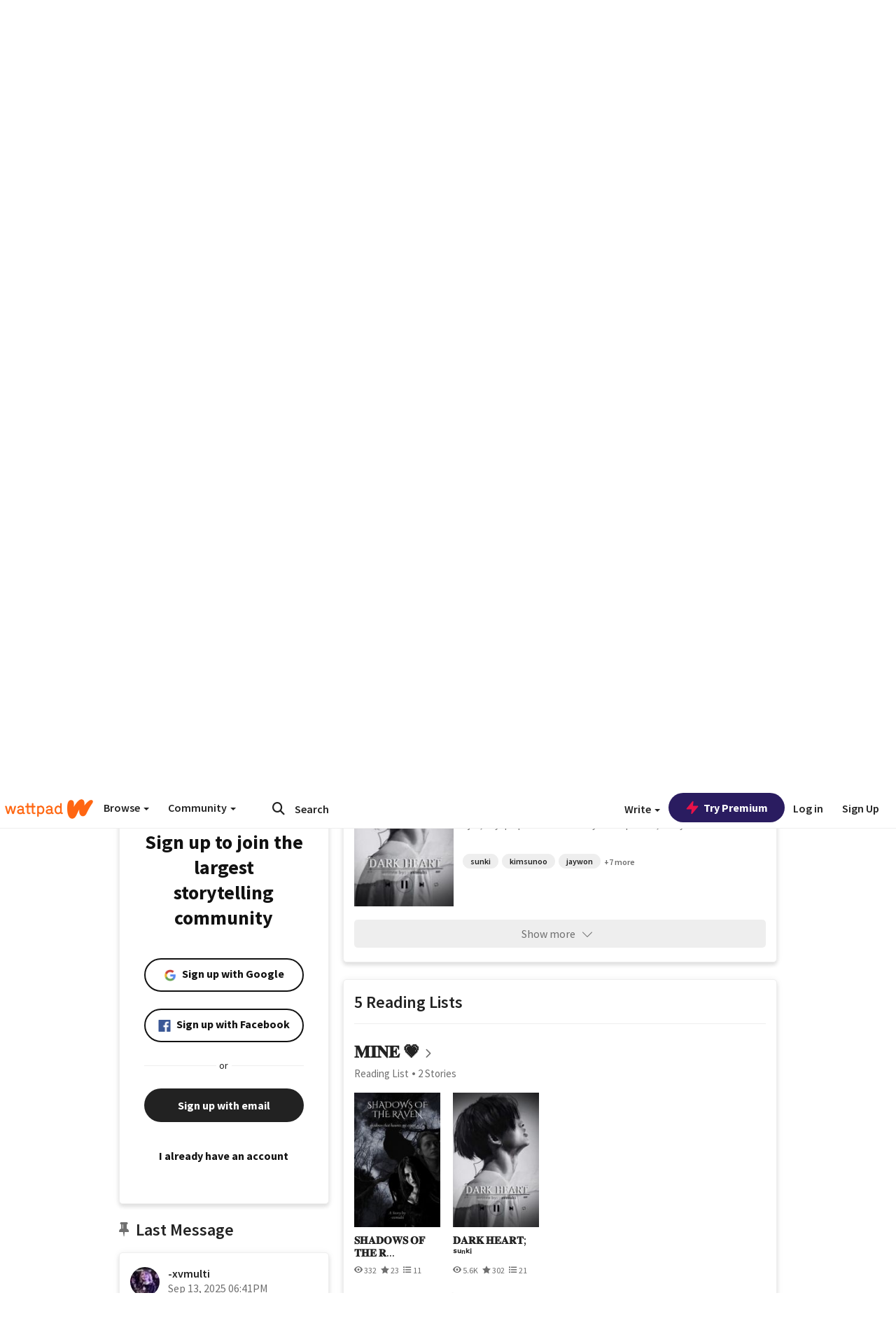

--- FILE ---
content_type: text/html; charset=utf-8
request_url: https://mobile.wattpad.com/user/-xvmulti
body_size: 35518
content:


<!DOCTYPE html>
<html lang="en">
<head prefix="og: http://ogp.me/ns# fb: http://ogp.me/ns/fb#">
<meta http-equiv="X-UA-Compatible" content="IE=9; IE=8; IE=7; IE=edge" />
    <script>
      (function(d, s) {
        var js = d.createElement(s),
            sc = d.getElementsByTagName(s)[0];

        js.src = "//static.wattpad.com/js/boomerang.99a8a777.min.js";
        js.crossOrigin = 'anonymous';
        sc.parentNode.insertBefore(js, sc);
        if (document.addEventListener) {
          document.addEventListener( "onBoomerangLoaded", function(e) {
            e.detail.BOOMR.init( {
              beacon_url: '/v4/metrics',
              beacon_type: 'POST',
              autorun: false
            } );
          } );
        }
      }(document, "script"));
    </script>

    <meta charset="utf-8">
    <link rel="shortcut icon" href="//static.wattpad.com/favicon.ico" />

  <title>𝐋𝐈𝐀 (@-xvmulti) - Wattpad</title>

  <link rel="preload" as="script" type="text/javascript" href="//static.wattpad.com/js/desktop-web/dependencies.e159dd43.min.js" crossorigin="anonymous">

  <link rel="preload" as="script" type="text/javascript" href="//static.wattpad.com/js/desktop-web/app.ed6a41dd.js" crossorigin="anonymous">


<link rel="preload" as="script" type="text/javascript" href="//static.wattpad.com/js/react-bundle.deps.3ecbfe43.js" crossorigin="anonymous">

<link rel="preload" as="script" type="text/javascript" href="//static.wattpad.com/js/react-bundle.components.7c1169a5.js" crossorigin="anonymous">


        <link rel="canonical" href="https://www.wattpad.com/user/-xvmulti"/>
  
  
    <meta name="description" content="30.05.25 💞
  └➤  𝐋𝐢𝐚 | 𝟏𝟕 | 𝐬𝐡𝐞/𝐡𝐞𝐫 |
   ⠀⠀⠀⠀⠀⠀⠀⠀ᰌ    ִ   𝐖𝐄𝐃𝐍𝐄𝐒𝐃𝐀𝐘 𝐅𝐀𝐍𝐅𝐈𝐂𝐒;
  - SHADOWS OF THE RAVEN; w trakcie
   ⠀⠀⠀⠀⠀⠀⠀⠀ᰌ    ִ   𝐊𝐏𝐎..."/>
  
    <meta name="robots" content="index,follow"/>
  
  
  <meta property="fb:pages" content="127093020051" />
  
  
  
  
  
    <meta property="og:title" content="𝐋𝐈𝐀 (@-xvmulti)" />
    <meta property="og:url" content="https://www.wattpad.com/user/-xvmulti" />
    <meta property="og:description" content="30.05.25 💞
  └➤  𝐋𝐢𝐚 | 𝟏𝟕 | 𝐬𝐡𝐞/𝐡𝐞𝐫 |
   ⠀⠀⠀⠀⠀⠀⠀⠀ᰌ    ִ   𝐖𝐄𝐃𝐍𝐄𝐒𝐃𝐀𝐘 𝐅𝐀𝐍𝐅𝐈𝐂𝐒;
  - SHADOWS OF THE R..." />
    <meta property="og:image" content="https://img.wattpad.com/useravatar/-xvmulti.256.599869.jpg" />
    <meta property="og:site_name" content="Wattpad" />
    <script type="application/ld+json">
      {"@context":"http://schema.org","@type":"Person","name":"𝐋𝐈𝐀","affiliation":{"@type":"Organization","name":"Wattpad","legalName":"Wattpad Corp","foundingDate":"2006","foundingLocation":"Toronto, Ontario, Canada","areaServed":"Global","logo":{"@type":"ImageObject","url":"https://www.wattpad.com/img/logos/wp-logo-orange.png"},"url":"https://www.wattpad.com"},"gender":"female","follows":[{"@type":"Person","name":"リナイヤ ☾影","url":"https://www.wattpad.com/user/solivynn"},{"@type":"Person","name":"Aleksandra Nil","url":"https://www.wattpad.com/user/hellofanonymous"},{"@type":"Person","name":"Lina","url":"https://www.wattpad.com/user/Zeriolina"},{"@type":"Person","name":"— ѕαм —","url":"https://www.wattpad.com/user/-holleman"}],"hasOfferCatalog":{"@type":"OfferCatalog","numberOfItems":4,"itemListElement":[{"@type":"CreativeWork","name":"𝐒𝐇𝐀𝐃𝐎𝐖𝐒 𝐎𝐅 𝐓𝐇𝐄 𝐑𝐀𝐕𝐄𝐍;ʷᵉᵈⁿᵉˢᵈᵃʸ ᶠᵃⁿᶠⁱᶜ","url":"https://www.wattpad.com/story/401414888-%F0%9D%90%92%F0%9D%90%87%F0%9D%90%80%F0%9D%90%83%F0%9D%90%8E%F0%9D%90%96%F0%9D%90%92-%F0%9D%90%8E%F0%9D%90%85-%F0%9D%90%93%F0%9D%90%87%F0%9D%90%84-%F0%9D%90%91%F0%9D%90%80%F0%9D%90%95%F0%9D%90%84%F0%9D%90%8D-%CA%B7%E1%B5%89%E1%B5%88%E2%81%BF%E1%B5%89%CB%A2%E1%B5%88%E1%B5%83%CA%B8-%E1%B6%A0%E1%B5%83%E2%81%BF%E1%B6%A0%E2%81%B1%E1%B6%9C"},{"@type":"CreativeWork","name":"𝐃𝐄𝐒𝐓𝐑𝐎𝐘 𝐌𝐄;ˢᵘⁿᵏⁱ","url":"https://www.wattpad.com/story/365515673-%F0%9D%90%83%F0%9D%90%84%F0%9D%90%92%F0%9D%90%93%F0%9D%90%91%F0%9D%90%8E%F0%9D%90%98-%F0%9D%90%8C%F0%9D%90%84-%CB%A2%E1%B5%98%E2%81%BF%E1%B5%8F%E2%81%B1"},{"@type":"CreativeWork","name":"𝐃𝐀𝐑𝐊 𝐇𝐄𝐀𝐑𝐓; ˢᵘⁿᵏⁱ","url":"https://www.wattpad.com/story/361677888-%F0%9D%90%83%F0%9D%90%80%F0%9D%90%91%F0%9D%90%8A-%F0%9D%90%87%F0%9D%90%84%F0%9D%90%80%F0%9D%90%91%F0%9D%90%93-%CB%A2%E1%B5%98%E2%81%BF%E1%B5%8F%E2%81%B1"}]},"hasPOS":"Newt’s boyfriend","url":"https://www.wattpad.com/user/-xvmulti"}
    </script>
  
  
    <link rel="alternate" href="android-app://wp.wattpad/wattpad/user/-xvmulti?utm_source=google&utm_medium=app_index">
    <link rel="alternate" type="application/rss+xml" title="RSS - -xvmulti" href="https://www.wattpad.com/rss?username=-xvmulti" />





  <link rel="stylesheet" type="text/css" href="//static.wattpad.com/css/desktop-web/desktop-web.f2573386.min.css">


<style type="text/css" media="print">
  main#parts-container-new { visibility: hidden; display: none }
</style>
<script type="text/javascript">
  document.cookie = "wp-web-page=; expires=Thu, 01 Jan 1970 00:00:00 UTC; domain=wattpad.com;  path=/;";
</script>

<script type="text/javascript">
      var localStorageSupport=function(){var t,e="testKey",r="localStorage";try{return(t=window.localStorage).setItem(e,"1"),t.removeItem(e),r in window&&window[r]}catch(t){return!1}}();localStorageSupport||(window.localStorage={_data:{},setItem:function(t,e){return this._data[t]=String(e)},getItem:function(t){return this._data.hasOwnProperty(t)?this._data[t]:void 0},removeItem:function(t){return delete this._data[t]},clear:function(){return this._data={}}});var sessionStorageSupport=function(){var t,e="testKey",r="sessionStorage";try{return(t=window.sessionStorage).setItem(e,"1"),t.removeItem(e),r in window&&window[r]}catch(t){return!1}}();sessionStorageSupport||(window.sessionStorage={_data:{},setItem:function(t,e){return this._data[t]=String(e)},getItem:function(t){return this._data.hasOwnProperty(t)?this._data[t]:void 0},removeItem:function(t){return delete this._data[t]},clear:function(){return this._data={}}});
//# sourceMappingURL=polyfill-localstorage.2f7cbe1c.min.js.map

</script>
  
<script type="text/javascript">
      (function(){var t;function n(t){this.callBack=t}null==window.MutationObserver&&(n.prototype.observe=function(t,n){return this.element=t,this.interval=setInterval((e=this,function(){var t;if((t=e.element.innerHTML)!==e.oldHtml)return e.oldHtml=t,e.callBack.apply(null)}),200);var e},n.prototype.disconnect=function(){return window.clearInterval(this.interval)},t=n,window.MutationObserver=t)}).call(this);
//# sourceMappingURL=polyfill-mutationobserver.e0c747b9.min.js.map

</script>
  




    <script src="https://accounts.google.com/gsi/client" async defer></script>

<script type="text/javascript">
  ( function() {
    var d = document;
    var pbs = d.createElement( "script" );
    pbs.type = "text/javascript";
    pbs.src = "//static.wattpad.com/js/ados.ad0e6cf9.js";
    pbs.crossOrigin = 'anonymous';
    var target = d.getElementsByTagName( "head" )[ 0 ];
    target.insertBefore( pbs, target.firstChild );
  } )();
</script>
<script type="text/javascript">
    (function() {
      var wattpad = window.wattpad = ( window.wattpad || {} );
        wattpad.adzerkHeaderBiddingUnitMap = {"storylanding_top":{"zone":185196,"rubiconZone":1836706,"pubmaticSlot":3209047,"sovrnTag":830412,"tripleliftInvCode":"wattpad_storylanding_top_300x250","ixSiteId":"633264","sharethroughPKey":"XxS52m4zkQua1vqwB8Vcl12X","sizes":{"5":[300,250]}},"storylanding_bottom":{"zone":185197,"rubiconZone":1836702,"pubmaticSlot":3208877,"sovrnTag":830410,"tripleliftInvCode":"wattpad_storylanding_bottom_728x90_display","ixSiteId":"633265","sharethroughPkey":"QjKocE6BJDyJhIhnJeiO6DhB","sizes":{"4":[728,90]}},"readingshort_top":{"zone":185429,"rubiconZone":1836694,"pubmaticSlot":3209052,"sovrnTag":830406,"tripleliftInvCode":"wattpad_readingshort_top_300x250_display","ixSiteId":"633267","sharethroughPKey":"MogDMVuTk5Jd9bIQ2ZOlyHWW","lazyAd":true,"sizes":{"5":[300,250]}},"readingshort_bottom":{"zone":185431,"rubiconZone":1836682,"pubmaticSlot":3208867,"sovrnTag":830400,"tripleliftInvCode":"wattpad_readingshort_bottom_728x90_display","ixSiteId":"633268","sharethroughPKey":"q2ixFurrAuuzN5TLWpqF0BOc","lazyAd":true,"sizes":{"4":[728,90]}},"readingshort_comments":{"zone":185430,"rubiconZone":1836690,"pubmaticSlot":3209054,"sovrnTag":830404,"tripleliftInvCode":"wattpad_readingshort_comments_300x250_display","ixSiteId":"633269","sharethroughPKey":"cOdbdF5zhjjnC0FnoGhDuNMC","lazyAd":true,"sizes":{"5":[300,250]}},"readingshort_comments_mweb":{"zone":264096,"rubiconZone":2565820,"sharethroughPKey":"9y3NOPRHCwZzYrs4h5dh5a17","tripleliftInvCode":"readingshort_comments_mweb","pubmaticSlot":4762047,"lazyAd":true,"sizes":{"5":[300,250],"23":[320,50]}},"readingshort_comments_loggedout_mweb":{"zone":264097,"rubiconZone":2565822,"sharethroughPKey":"Gcr9Kyu1JHMOdBvTpcw7gNlG","tripleliftInvCode":"readingshort_comments_loggedout_mweb","pubmaticSlot":4762048,"lazyAd":true,"sizes":{"5":[300,250],"23":[320,50]}},"readinglong_top":{"zone":185432,"rubiconZone":1836672,"pubmaticSlot":3209061,"sovrnTag":830395,"tripleliftInvCode":"wattpad_readinglong_top_300x600","ixSiteId":"633270","sharethroughPKey":"8FzRfzTXlOCeH7M6BZOzMaBg","lazyAd":true,"sizes":{"5":[300,250],"43":[300,600]}},"readinglong_mid":{"zone":185433,"refreshAd":true,"stickyAd":true,"stickyStart":".sticky-ad-container","stickyEnd":"#sticky-end","rubiconZone":1836664,"pubmaticSlot":3209069,"sovrnTag":830386,"tripleliftInvCode":"wattpad_readinglong_mid_300x600","ixSiteId":"633271","sharethroughPKey":"QKEGwkCQTYAIyUpDSHO0W2B5","lazyAd":true,"sizes":{"5":[300,250],"43":[300,600]}},"readinglong_bottom":{"zone":185435,"rubiconZone":1836652,"pubmaticSlot":3208847,"sovrnTag":830380,"tripleliftInvCode":"wattpad_readinglong_bottom_728x90_display","ixSiteId":"633272","sharethroughPKey":"QIJgn98ul3WmBcCYvVMmlTyk","lazyAd":true,"sizes":{"4":[728,90]}},"readinglong_comments":{"zone":185434,"rubiconZone":1836660,"pubmaticSlot":3209072,"sovrnTag":830384,"tripleliftInvCode":"wattpad_desktop_readinglong_comments_300x250","ixSiteId":"633273","sharethroughPKey":"oOHplzBYyX96tpIvEgKfiKW0","lazyAd":true,"sizes":{"5":[300,250]}},"readinglong_comments_mweb":{"zone":264098,"rubiconZone":2565824,"sharethroughPKey":"7kMJq9mq2i0Nq02lgNIQ8zub","tripleliftInvCode":"readinglong_comments_mweb","pubmaticSlot":4762049,"lazyAd":true,"sizes":{"5":[300,250],"23":[320,50]}},"readinglong_comments_loggedout_mweb":{"zone":264099,"rubiconZone":2565826,"sharethroughPKey":"GYSbANPIGcCYZzpK3Cy1bSiG","tripleliftInvCode":"readinglong_comments_loggedout_mweb","pubmaticSlot":4762050,"lazyAd":true,"sizes":{"5":[300,250],"23":[320,50]}},"readingshort_top_loggedout":{"zone":185436,"rubiconZone":1836696,"pubmaticSlot":3209051,"sovrnTag":830407,"tripleliftInvCode":"wattpad_readingshort_top_loggedout_300x250_display","ixSiteId":"633274","sharethroughPKey":"ZzcWmSJqnINZleWJ5Cofyhqs","lazyAd":true,"sizes":{"5":[300,250]}},"readingshort_bottom_loggedout":{"zone":185438,"rubiconZone":1836684,"pubmaticSlot":3208868,"sovrnTag":830401,"tripleliftInvCode":"wattpad_readingshort_bottom_loggedout_728x90_display","ixSiteId":"633275","sharethroughPKey":"Eq32H2cSDhyTGuZ44R35JwYH","lazyAd":true,"sizes":{"4":[728,90]}},"readingshort_comments_loggedout":{"zone":185437,"rubiconZone":1836692,"pubmaticSlot":3209053,"sovrnTag":830405,"tripleliftInvCode":"wattpad_readingshort_comments_loggedout_300x250_display","ixSiteId":"633276","sharethroughPKey":"xvnFUSZT66r0wTcTkY04KAtL","lazyAd":true,"sizes":{"5":[300,250]}},"readinglong_top_loggedout":{"zone":185439,"rubiconZone":1836676,"pubmaticSlot":3209059,"sovrnTag":830396,"tripleliftInvCode":"wattpad_readinglong_top_loggedout_300x600","ixSiteId":"633277","sharethroughPKey":"8ZY80FZvbsxRSzlGO5O7NAS2","lazyAd":true,"sizes":{"5":[300,250],"43":[300,600]}},"readinglong_mid_loggedout":{"zone":185440,"refreshAd":true,"stickyAd":true,"stickyStart":".sticky-ad-container","stickyEnd":"#sticky-end","rubiconZone":1836666,"pubmaticSlot":3209066,"sovrnTag":830389,"tripleliftInvCode":"wattpad_readinglong_mid_loggedout_300x600","ixSiteId":"633278","sharethroughPKey":"R6vp0hqA96aZiblt21zGalF9","lazyAd":true,"sizes":{"5":[300,250],"43":[300,600]}},"readinglong_bottom_loggedout":{"zone":185442,"rubiconZone":1836654,"pubmaticSlot":3208848,"sovrnTag":830381,"tripleliftInvCode":"wattpad_readinglong_bottom_loggedout_728x90_display","ixSiteId":"633282","sharethroughPKey":"XBM6W8A8WiI9w8jSo1l2JOgA","lazyAd":true,"sizes":{"4":[728,90]}},"readinglong_comments_loggedout":{"zone":185441,"rubiconZone":1836662,"pubmaticSlot":3029071,"sovrnTag":830385,"tripleliftInvCode":"wattpad_readinglong_comments_loggedout_300x250","ixSiteId":"633283","sharethroughPKey":"g9YU0UhNg0G0p7sBgtirvrR9","lazyAd":true,"sizes":{"5":[300,250]}},"storylanding_bottom_mweb":{"zone":185453,"rubiconZone":1836704,"pubmaticSlot":3209048,"sovrnTag":830411,"tripleliftInvCode":"wattpad_storylanding_bottom_mweb_320x50_display","ixSiteId":"633284","sharethroughPKey":"1KcOHnIArQcpyIsGEjdFrPlS","lazyAd":true,"sizes":{"23":[320,50]}},"readingshort_bottom_mweb":{"zone":185454,"rubiconZone":1836688,"pubmaticSlot":3209055,"sovrnTag":830403,"tripleliftInvCode":"wattpad_readingshort_bottom_mweb_320x50_display","ixSiteId":"633285","sharethroughPKey":"aAoKWsaAu9Li4KcewMvF1JtA","lazyAd":true,"sizes":{"23":[320,50]}},"readingshort_bottom_loggedout_mweb":{"zone":188377,"rubiconZone":1836686,"pubmaticSlot":3209056,"sovrnTag":830402,"tripleliftInvCode":"wattpad_readingshort_bottom_loggedout_mweb_320x50_display","ixSiteId":"633286","sharethroughPKey":"xSsrmNSBiTVGU8MKcU3GGKU6","lazyAd":true,"sizes":{"23":[320,50]}},"readinglong_mid_mweb":{"zone":185455,"rubiconZone":1836670,"pubmaticSlot":3209063,"sovrnTag":830393,"tripleliftInvCode":"wattpad_readinglong_mid_mweb_300x250_display","ixSiteId":"633287","sharethroughPKey":"zoLZ0mFQzY0XxcmYCiTyngXi","lazyAd":true,"sizes":{"5":[300,250],"23":[320,50]}},"readinglong_bottom_mweb":{"zone":185456,"rubiconZone":1836658,"pubmaticSlot":3209073,"sovrnTag":830383,"tripleliftInvCode":"wattpad_readinglong_bottom_mweb_320x50_display","ixSiteId":"633288","sharethroughPKey":"1FGNJtD8Tc85pnPSrx4gEk0g","lazyAd":true,"sizes":{"23":[320,50]}},"readinglong_mid_loggedout_mweb":{"zone":185457,"rubiconZone":1836668,"pubmaticSlot":3209065,"sovrnTag":830391,"tripleliftInvCode":"wattpad_readinglong_mid_loggedout_mweb_300x250_display","ixSiteId":"633289","sharethroughPKey":"gSi9mMySvluqUqmiZxIcduqd","lazyAd":true,"sizes":{"5":[300,250],"23":[320,50]}},"readinglong_bottom_loggedout_mweb":{"zone":185458,"rubiconZone":1836656,"pubmaticSlot":3209074,"sovrnTag":830382,"tripleliftInvCode":"wattpad_readinglong_bottom_loggedout_mweb_320x50_display","ixSiteId":"633290","sharethroughPKey":"bUMwogFn2gWL2dtnUd0Cbhga","lazyAd":true,"sizes":{"23":[320,50]}},"readinglong_top_loggedout_mweb":{"zone":210614,"rubiconZone":1836678,"pubmaticSlot":3209058,"sovrnTag":830398,"tripleliftInvCode":"wattpad_readinglong_top_loggedout_mweb_320x50_display","ixSiteId":"633292","sharethroughPKey":"lQXMBqDRaqj1i9IZH8eI3OVP","lazyAd":true,"sizes":{"23":[320,50]}},"readinglong_top_mweb":{"zone":210612,"rubiconZone":1836680,"pubmaticSlot":3209057,"sovrnTag":830399,"tripleliftInvCode":"wattpad_readinglong_top_mweb_320x50_display","ixSiteId":"633293","sharethroughPKey":"QnWK1Js760C64KHER4S6stM6","lazyAd":true,"sizes":{"23":[320,50]}},"readingshort_top_loggedout_mweb":{"zone":210613,"rubiconZone":1836698,"pubmaticSlot":3209050,"sovrnTag":830408,"tripleliftInvCode":"wattpad_readingshort_top_loggedout_mweb_320x50_display","ixSiteId":"633295","sharethroughPKey":"ySrq3KmSd0iXsGdoueoIINmV","lazyAd":true,"sizes":{"23":[320,50]}},"readingshort_top_mweb":{"zone":210611,"rubiconZone":1836700,"pubmaticSlot":3209049,"sovrnTag":830409,"tripleliftInvCode":"wattpad_readingshort_top_mweb_320x50_display","ixSiteId":"633296","sharethroughPKey":"LWEv4YihSwUrihdu2bbDhmfc","lazyAd":true,"sizes":{"23":[320,50]}},"mediumrect_top":{"zone":183796,"adzerkOnly":true,"sizes":{"5":[300,250]}},"library_banner":{"zone":264755,"rubiconZone":2591550,"sharethroughPKey":"7W4EqRAPM1wYfl7MwO3iQ5pA","tripleliftInvCode":"library_banner_728x90","pubmaticSlot":4762051,"lazyAd":true,"sizes":{"4":[728,90]}},"library_banner_mweb":{"zone":264756,"rubiconZone":2591552,"sharethroughPKey":"sPIyMUQe8QtYKBP0TNfP4WA7","tripleliftInvCode":"library_banner_mweb_320x50","pubmaticSlot":4762052,"lazyAd":true,"sizes":{"23":[320,50]}}};
    }());
</script>

 
<link rel="stylesheet" type="text/css" href="//static.wattpad.com/css/tokens.34cb008c.min.css">

 
<link rel="stylesheet" type="text/css" href="//static.wattpad.com/css/web-ui-library.028a1747.min.css">


<script type="text/javascript">
      "use strict";var addFrame=function(){if(!window.frames.__uspapiLocator)if(document.body){var e=document.createElement("iframe");e.style.cssText="display:none",e.name="__uspapiLocator",document.body.appendChild(e)}else setTimeout(addFrame,5)};function __handleUspapiMessage(o){var n=o&&o.data&&o.data.__uspapiCall;n&&window.__uspapi(n.command,n.version,function(e,a){o.source.postMessage({__uspapiReturn:{returnValue:e,success:a,callId:n.callId}},"*")})}addFrame(),window.__uspapi=function(t){var i=[];window.__uspapi=function(e,a,o,n){return"getUSPData"===e&&1===a?"function"!=typeof o?void console.error("__uspapi: getUSPData, callback parameter not a function"):o({version:1,uspString:t||"1---"},!0):"registerDeletion"===e&&1===a?"function"!=typeof o?void console.error("__uspapi: registerDeletion, callback parameter not a function"):i.push(o):"performDeletion"===e&&1===a?(console.info("__uspapi: performDeletion called"),i.forEach(function(e){e(n)}),!0):(console.error("__uspapi: unsupported usage, command: "+e+" version: "+a),"function"!=typeof o?void console.error("__uspapi: callback parameter not a function"):o(null,!1))}},window.addEventListener("message",__handleUspapiMessage,!1);
//# sourceMappingURL=ccpa.7317839c.min.js.map

</script>
  
 
<script type="text/javascript" src="//static.wattpad.com/js/atha.bf78d971.min.js" crossorigin="anonymous"></script>


<script type="text/javascript">
  window.__uspapi('');
</script><script src="//ads.pubmatic.com/AdServer/js/pwt/159971/3084/pwt.js"></script><script src="//a.wp-e.net/prebid.js"></script><!-- blockthrough js -->
<script src="https://btloader.com/tag?o=5678011876638720&upapi=true" async></script>


<!-- Datadog browser log collector -->
</head>
<body class="js-app-off" dir="ltr" >
    <script type="text/javascript">
      var getParameterByName =  function (name) {
        name = name.replace(/[\[]/, "\\[").replace(/[\]]/, "\\]");
        var regex = new RegExp("[\\?&]" + name + "=([^&?#]*)"),
          results = regex.exec(location.search);
        return results === null ? "" : decodeURIComponent(results[1].replace(/\+/g, " "));
      }
      var search = [
        {urlParam: 'utm_source', key: 'source'},
        {urlParam: 'utm_medium', key: 'medium'},
        {urlParam: 'utm_campaign', key: 'campaign'},
        {urlParam: 'utm_content', key: 'content'},
        {urlParam: 'wp_originator', key: 'originator'},
        {urlParam: 'wp_uname', key: 'wp_username'},
        {urlParam: 'wp_page', key: 'page'}
      ];

      window._utms = window._utms || {};
      for (var i = 0; i < search.length; i++) {
        var match = getParameterByName(search[i].urlParam);
        if ( match !== "") {
          window._utms[search[i].key] = match;
        }
      }
    </script>

    <script type="text/javascript">window.dataLayer=[];</script>
    <noscript><iframe src="//www.googletagmanager.com/ns.html?id=GTM-WD9JLB"
                      height="0" width="0" style="display:none;visibility:hidden"></iframe></noscript>
    <script>(function(w,d,s,l,i){w[l]=w[l]||[];w[l].push({'gtm.start':
            new Date().getTime(),event:'gtm.js'});var f=d.getElementsByTagName(s)[0],
            j=d.createElement(s),dl=l!='dataLayer'?'&l='+l:'';j.async=true;j.src=
            '//www.googletagmanager.com/gtm.js?id='+i+dl;f.parentNode.insertBefore(j,f);
    })(window,document,'script','dataLayer','GTM-WD9JLB');</script>


    <div id="modals">  <div id="languageModal" class="modal-language modal fade hide" role="dialog" aria-labelledby="Language" aria-hidden="true">
    <div class="modal-dialog">
      <div class="modal-content">
        <div class="modal-body">
          <iframe src="" frameborder="0" name="languageiframe"></iframe>
        </div>
      </div>
    </div>
  </div>
  <div id="generic-modal" class="modal fade" role="dialog">
      <div class="modal-dialog">
          <div class="modal-content">
              <div class="modal-body">
              </div>
          </div>
      </div>
  </div>
</div>

      <div id="header-container">
      <div role="banner" id="header">
      <nav>
        <ul class="list-inline">
          <li id='header-item-logo'>
            <a href="/?nextUrl=/user/-xvmulti" title="Wattpad Home" aria-label="Home">
            &nbsp;
            </a>
         </li>
      
          <li id="discover-dropdown" class="button-group dropdown">
            <button data-toggle="dropdown">Browse <span class="caret"></span></button>
              <div class="triangle"></div>
              
                <div class="dropdown-menu new-curation large header-list" aria-labelledby="browse-dropdown">
                  <div class="col-xs-9 discover-categories">
                    <ul class="row">
                      <li class="title col-xs-12" aria-label="Browse Topics">Browse</li>
                        <li class="col-xs-4">
                          <a href="/stories/romance" class="on-topic">Romance</a>
                        </li>
                        <li class="col-xs-4">
                          <a href="/stories/fanfiction" class="on-topic">Fanfiction</a>
                        </li>
                        <li class="col-xs-4">
                          <a href="/stories/lgbt" class="on-topic">LGBTQ+</a>
                        </li>
                        <li class="col-xs-4">
                          <a href="https://www.wattpad.com/catalog/wattpadoriginals" class="on-topic">Wattpad Originals</a>
                        </li>
                        <li class="col-xs-4">
                          <a href="/stories/werewolf" class="on-topic">Werewolf</a>
                        </li>
                        <li class="col-xs-4">
                          <a href="/stories/newadult" class="on-topic">New Adult</a>
                        </li>
                        <li class="col-xs-4">
                          <a href="/stories/fantasy" class="on-topic">Fantasy</a>
                        </li>
                        <li class="col-xs-4">
                          <a href="/stories/shortstory" class="on-topic">Short Story</a>
                        </li>
                        <li class="col-xs-4">
                          <a href="/stories/teenfiction" class="on-topic">Teen Fiction</a>
                        </li>
                        <li class="col-xs-4">
                          <a href="/stories/historicalfiction" class="on-topic">Historical Fiction</a>
                        </li>
                        <li class="col-xs-4">
                          <a href="/stories/paranormal" class="on-topic">Paranormal</a>
                        </li>
                        <li class="col-xs-4">
                          <a href="https://www.wattpad.com/list/551324301" class="on-topic">Editor&#x27;s Picks</a>
                        </li>
                        <li class="col-xs-4">
                          <a href="/stories/humor" class="on-topic">Humor</a>
                        </li>
                        <li class="col-xs-4">
                          <a href="/stories/horror" class="on-topic">Horror</a>
                        </li>
                        <li class="col-xs-4">
                          <a href="/stories/contemporarylit" class="on-topic">Contemporary Lit</a>
                        </li>
                        <li class="col-xs-4">
                          <a href="/stories/diverselit" class="on-topic">Diverse Lit</a>
                        </li>
                        <li class="col-xs-4">
                          <a href="/stories/mystery" class="on-topic">Mystery</a>
                        </li>
                        <li class="col-xs-4">
                          <a href="/stories/thriller" class="on-topic">Thriller</a>
                        </li>
                        <li class="col-xs-4">
                          <a href="/stories/sciencefiction" class="on-topic">Science Fiction</a>
                        </li>
                        <li class="col-xs-4">
                          <a href="https://www.wattpad.com/user/TheWattys" class="on-topic">The Wattys</a>
                        </li>
                        <li class="col-xs-4">
                          <a href="/stories/adventure" class="on-topic">Adventure</a>
                        </li>
                        <li class="col-xs-4">
                          <a href="/stories/nonfiction" class="on-topic">Non-Fiction</a>
                        </li>
                        <li class="col-xs-4">
                          <a href="/stories/poetry" class="on-topic">Poetry</a>
                        </li>
                    </ul>
                  </div>
                    <div class="col-xs-3 wattpad-picks">
                      <ul class="row" aria-label="Wattpad Picks">
                        <li class="title col-xs-12">Wattpad Picks</li>
                          <li class="col-xs-12">
                            <a href="/featured/1794305556" >Goth Glam &amp; Love 🖤</a>
                          </li>
                          <li class="col-xs-12">
                            <a href="/featured/551324301" >Reading Radar</a>
                          </li>
                          <li class="col-xs-12">
                            <a href="/featured/703389905" >WEBTOON Productions ⭐</a>
                          </li>
                          <li class="col-xs-12">
                            <a href="/featured/1710080470" >Wattpad Contests</a>
                          </li>
                          <li class="col-xs-12">
                            <a href="/featured/1794305623" >Fate &amp; Rebirth 💞</a>
                          </li>
                        <li class="col-xs-12">
                          <a href="/catalog/premiumpicks">Premium Picks</a>
                        </li>
                    </ul>
                    </div>
                </div>
          </li>
      
          <li id="community-dropdown" class="button-group dropdown hidden-xs hidden-sm">
            <button data-toggle="dropdown">Community <span class="caret"></span></button>
            <div class="triangle"></div>
            <div class="dropdown-menu large" aria-labelledby="community-dropdown">
              <ul aria-label="Community" class="header-list">
                <li>
                  <a href="/awards" rel="noopener noreferrer" target="_blank">
                    The Watty Awards
                  </a>
                </li>
                <li>
                  <a href="/story/25279524" rel="noopener noreferrer" target="_blank">
                    Community Happenings
                  </a>
                </li>
                <li>
                  <a href="/823619" rel="noopener noreferrer" target="_blank">
                    Wattpad Ambassadors
                  </a>
                </li>
              </ul>
            </div>
          </li>
        </ul>
      </nav>
      
      <div id="header-item-search" aria-label="Search">
        <div><form class="form-horizontal dropdown" role="search" name="search" action="/search/" action="GET" autocomplete="off">
        <input id="search-query" placeholder="Search" name="q" type="text" spellcheck="false" aria-label="Search" value="">
        <button type="submit" aria-label="Submit search">
            <span class="fa fa-search fa-wp-neutral-1 " aria-hidden="true" style="font-size:18px;"></span>
        </button>
        <input type="hidden" name="ref" value="1">
        <div class="dropdown-menu items" aria-label="search-dropdown">
            <ul aria-label="Autocomplete" class="autocomplete-item-container"></ul>
        </div>
        <div class="triangle"></div>
      </form>
      </div>
      </div>
      
      <nav>
        <ul class="list-inline">
          <li class="button-group dropdown hidden-xs hidden-sm">
            <button class="write-button" data-toggle="dropdown">Write <span class="caret"></span></button>
            <div class="triangle"></div>
            <div class="dropdown-menu large" aria-labelledby="create-dropdown">
              <ul aria-label="Write" class="header-list">
                <li>
                  <a href="#" rel="nofollow" aria-label="Create a new story" class= "myWorksButtonClick"   data-form="signup" data-component="createStory">
                    <img alt="Create a new story" src="//static.wattpad.com/img/icons/create-story.svg?v&#x3D;a14574b" />Create a new story
                  </a>
                </li>
                <li>
                  <a href="#" rel="nofollow" aria-label="My Stories" class= "myWorksButtonClick"   data-form="signup" data-component="myStories">My Stories</a>
                </li>
                <li role="presentation" class="divider"></li>
                  <li>
                    <a href="https://creators.wattpad.com/creators-101/">Helpful writer resources</a>
                  </li>
                  <li>
                    <a href="https://creators.wattpad.com/programs-and-opportunities/">Wattpad programs &amp; opportunities</a>
                  </li>
                <li>
                  <a href="/go/writing-contests/">Writing contests</a>
                </li>
              </ul>
            </div>
          </li>
        </ul>
      </nav>
      
      
        <div id="go-premium-button">
         <div class="component-wrapper" id=component-trypremium-header-%2fuser%2f-xvmulti><a href="https://www.wattpad.com/premium/" class="try-premium on-premium btn-primary" target="_blank" rel="noopener noreferrer"><svg width="20" height="20" viewBox="0 0 24 24" fill="#e81249" stroke="#e81249" stroke-width="2" aria-hidden="true" stroke-linecap="round" stroke-linejoin="round" class="zap-icon"><g><polygon points="13 2 3 14 12 14 11 22 21 10 12 10 13 2"></polygon></g></svg><div class="button-copy">Try Premium</div></a></div>
        </div>
      
        <div id="login-menu" role="menu">
          <a id="header-item-login" rel="nofollow" href="/login?nexturl=%2Fuser%2F-xvmulti" data-form="login" role="menuitem">Log in</a>
          <a id="header-item-signup" rel="nofollow" href="/?nexturl=%2Fuser%2F-xvmulti" data-form="signup" role="menuitem">Sign Up</a>
        </div>
      </div>
    </div>
    


  
  

    <div id="react-client-root"></div>

    <div id="app-container">    <div class="profile-layout">
      <div id="follower-modal"></div>
      
      
      <div id="edit-controls" class="hidden faded edit-profile clearfix">
        <div class="container">
          <strong>Currently editing your profile</strong>
          <div class="actions pull-right">
            <button class="btn btn-orange on-edit-save">Save Changes</button>
            <button class="btn btn-grey on-edit-cancel">Cancel</button>
          </div>
        </div>
      </div>
      
      <header class="background background-lg" style="background-image: url( 'https://img.wattpad.com/userbgs/-xvmulti.1920.99893.jpg' );">
          <div id="edit-overlay" class="hidden faded edit-profile"></div>
      
          <div id="edit-background" class="hidden faded edit-profile center-block">
            <span class="loading faded"></span>
            <button class="btn btn-glass"><span class="fa fa-camera fa-wp-neutral-5 " aria-hidden="true" style="font-size:16px;"></span>
              Change Background Image</button>
          </div>
      
          <div class="avatar avatar-profile center-block">
            <div class="component-wrapper" id=component-avatar-display-%2fuser%2f-xvmulti><img src="https://img.wattpad.com/useravatar/-xvmulti.128.599869.jpg" aria-hidden="true" alt="-xvmulti"/></div>
      
            <div id="edit-avatar" class="hidden faded edit-profile">
              <span class="loading-bg faded"></span>
              <span class="loading faded"></span>
              <button><span class="fa fa-camera fa-wp-neutral-5 " aria-hidden="true" style="font-size:60px;"></span></button>
            </div>
          </div>
      
          <div class="badges">
            <h1 class="profile-name h3" aria-label="𝐋𝐈𝐀&#x27;s profile">
              𝐋𝐈𝐀
            </h1>
      
            
            
          </div>
      
          <p id="alias" aria-label="also known as -xvmulti.">@-xvmulti</p>
      
          <div id="edit-name" class="hidden faded edit-profile center-block">
            <input type="text" class="form-control" data-field="name" value="𝐋𝐈𝐀"
              placeholder="Full name">
          </div>
      
          <div class="row header-metadata">
            <div class="col-xs-4 scroll-to-element" data-id="profile-works">
              <p>4</p>
              <p>Works</p>
            </div>
            <div class="col-xs-4 scroll-to-element" data-id="profile-lists">
              <p>5</p>
              <p>Reading Lists</p>
            </div>
            <div class="col-xs-4 on-followers"
              >
              <p class="followers-count">243</p>
              <p>Followers</p>
            </div>
          </div>
      
          <div id="page-navigation" class="sub-navigation">
            <div id="edit-navblock" class="hidden faded edit-profile"></div>
      
            <div class="container">
              <div class="navigation-content">
      
                <nav>
                  <ul>
                    <li data-section="about" class="active">
                      <a href="/user/-xvmulti" class="on-nav-item">About</a>
                    </li>
                    <li data-section="conversations" class="">
                      <a href="/user/-xvmulti/conversations" class="on-nav-item">Conversations</a>
                    </li>
                    <li data-section="following" class="">
                      <a href="/user/-xvmulti/following" class="on-nav-item">Following</a>
                    </li>
                  </ul>
                </nav>
      
                <div class="actions" role="menu">
      
      
      
      
                  <button role="menuitem"
                    class="btn btn-fan btn-white  on-follow-user"
                    data-target="-xvmulti" data-following=""
                    data-gtm="profile|follow">
                    <span class="fa fa-follow no-right-padding fa-wp-base-2 " aria-hidden="true" style="font-size:16px;"></span><span class="hidden-xs truncate">
                      Follow</span>
                  </button>
      
                      <button role="menuitem" class="btn btn-white on-message hidden" data-gtm="profile|message">
                        <span class="fa fa-inbox no-right-padding fa-wp-neutral-2 " aria-hidden="true" style="font-size:16px;"></span>
                        <span class="hidden-xs hidden-sm">Message</span>
                      </button>
      
                  <div class="button-group inline-block relative">
                    <div class="component-wrapper" id=component-profilemoreoptionsbutton-options-%2fuser%2f-xvmulti><div><button class="btn btn-white dropdown-toggle profile-more-options" data-toggle="dropdown" aria-controls="profile-more-options" aria-expanded="false" aria-label="more options" role="menuitem"><svg width="16" height="16" viewBox="0 0 24 24" fill="none" stroke="#222222" stroke-width="2" aria-hidden="true" stroke-linecap="round" stroke-linejoin="round" class="more-icon"><g><circle cx="12" cy="12" r="1"></circle><circle cx="19" cy="12" r="1"></circle><circle cx="5" cy="12" r="1"></circle></g></svg></button><div class="triangle"></div><div class="dropdown-menu align-right"><div class="user-safety-operations"><button class="on-report user-safety-operation btn-no-background btn-left-icon" data-username="-xvmulti"><svg width="14" height="14" viewBox="0 0 24 24" fill="none" stroke="#222222" stroke-width="2" aria-hidden="true" stroke-linecap="round" stroke-linejoin="round" class=""><g><path d="M4 15s1-1 4-1 5 2 8 2 4-1 4-1V3s-1 1-4 1-5-2-8-2-4 1-4 1z"></path><line x1="4" y1="22" x2="4" y2="15"></line></g></svg>Report</button><a class="conduct-link user-safety-operation btn-no-background btn-left-icon option" href="https://support.wattpad.com/hc/en-us/articles/200774234-Code-of-Conduct" target="_blank" rel="noreferrer noopener" tabindex="0"><svg width="14" height="14" viewBox="0 0 24 24" fill="none" stroke="#222222" stroke-width="2" aria-hidden="true" stroke-linecap="round" stroke-linejoin="round" class=""><g><path d="M10 13a5 5 0 0 0 7.54.54l3-3a5 5 0 0 0-7.07-7.07l-1.72 1.71"></path><path d="M14 11a5 5 0 0 0-7.54-.54l-3 3a5 5 0 0 0 7.07 7.07l1.71-1.71"></path></g></svg><span class="conduct-link">Code of Conduct</span></a><a class="safety-portal user-safety-operation btn-no-background btn-left-icon option" href="https://safetyportal.wattpad.com/" target="_blank" rel="noreferrer noopener" tabindex="0"><svg width="14" height="14" viewBox="0 0 24 24" fill="none" stroke="#222222" stroke-width="2" aria-hidden="true" stroke-linecap="round" stroke-linejoin="round" class=""><g><circle cx="12" cy="12" r="10"></circle><line x1="12" y1="16" x2="12" y2="12"></line><line x1="12" y1="8" x2="12.01" y2="8"></line></g></svg><span>Wattpad Safety Portal</span></a></div><div class="user-safety-operations moderation-options"><a class="user-safety-operation btn-no-background btn-left-icon" href="https://policies.wattpad.com/" target="_blank" rel="noopener noreferrer" tabindex="0"><svg width="14" height="14" viewBox="0 0 24 24" fill="none" stroke="#222222" stroke-width="2" aria-hidden="true" stroke-linecap="round" stroke-linejoin="round" class=""><g><path d="M10 13a5 5 0 0 0 7.54.54l3-3a5 5 0 0 0-7.07-7.07l-1.72 1.71"></path><path d="M14 11a5 5 0 0 0-7.54-.54l-3 3a5 5 0 0 0 7.07 7.07l1.71-1.71"></path></g></svg><span class="option">Wattpad Policies</span></a></div></div></div></div>
      
      
                  </div>
                </div>
              </div>
            </div>
          </div>
        </header>
      
        <main id="content" class="container" role="main"><div class="user-information row">
        <div class="col-sm-12 col-md-4">
        
                <br>
                <section id="profile-request"></section>
                <section id="profile-about"><div class="about-info panel panel-default2">
          <div class="panel-body">
            <div class="description">
                <pre>30.05.25 💞<br /><br />└➤  𝐋𝐢𝐚 | 𝟏𝟕 | 𝐬𝐡𝐞/𝐡𝐞𝐫 |<br /><br /> ⠀⠀⠀⠀⠀⠀⠀⠀ᰌ    ִ   𝐖𝐄𝐃𝐍𝐄𝐒𝐃𝐀𝐘 𝐅𝐀𝐍𝐅𝐈𝐂𝐒;<br />- SHADOWS OF THE RAVEN; w trakcie<br /><br /> ⠀⠀⠀⠀⠀⠀⠀⠀ᰌ    ִ   𝐊𝐏𝐎𝐏 𝐅𝐀𝐍𝐅𝐈𝐂𝐒<br />- DARK HEART; zakończone<br />- DESTROY ME; w trakcie<br /><br />𝐌𝐎𝐑𝐄 𝐓𝐎 𝐑𝐄𝐀𝐃, 𝐒𝐎𝐎𝐍...</pre>
            </div>
          
          
            <ul class="list-unstyled user-meta-info row">
              <li class="location col-xs-12 col-sm-12">
                <span class="user-meta-info-content">
                  <span class="fa fa-location fa-wp-neutral-2 " aria-hidden="true" style="font-size:16px;"></span>Newt’s boyfriend
                </span>
              </li>
          
              <li class="date col-xs-12 col-sm-12">
                <span class="user-meta-info-content">
                  <span>Joined</span>August 6, 2019
          
                  
                </span>
              </li>
            </ul>
          
            <hr />
            <ul id="profile-links" class="list-unstyled row">
          
          
              <li class="facebook col-xs-12 col-sm-12">
                <span class="fa fa-facebook-square fa-wp-neutral-3 " aria-hidden="true" style="font-size:18px;"></span>
                <span class="sr-only">facebook:</span>
                <a class="alt-link" href="https://www.facebook.com/432652404127666" target="_blank" rel="nofollow noopener">
                  𝐋𝐈𝐀&#x27;s Facebook profile
                </a>
              </li>
          
            </ul>
          
            <hr />
            <div id="following-panel">
              <div class="title">Following</div>
          
              <div class="users clearfix" data-section="following">
                <a class="avatar avatar-sm2 on-navigate pull-left hide" href="/user/solivynn">
                  <img src="https://img.wattpad.com/useravatar/solivynn.84.141366.jpg">
                </a>
                <a class="avatar avatar-sm2 on-navigate pull-left hide" href="/user/hellofanonymous">
                  <img src="https://img.wattpad.com/useravatar/hellofanonymous.84.681986.jpg">
                </a>
                <a class="avatar avatar-sm2 on-navigate pull-left hide" href="/user/Zeriolina">
                  <img src="https://img.wattpad.com/useravatar/Zeriolina.84.843060.jpg">
                </a>
                <a class="avatar avatar-sm2 on-navigate pull-left hide" href="/user/-holleman">
                  <img src="https://img.wattpad.com/useravatar/-holleman.84.909415.jpg">
                </a>
                <a class="avatar avatar-sm2 on-navigate pull-left hide" href="/user/ursapphireeyes_watt">
                  <img src="https://img.wattpad.com/useravatar/ursapphireeyes_watt.84.811515.jpg">
                </a>
                <a class="avatar avatar-sm2 on-navigate pull-left hide" href="/user/THESTANA">
                  <img src="https://img.wattpad.com/useravatar/THESTANA.84.842380.jpg">
                </a>
                <a class="avatar avatar-sm2 on-navigate pull-left hide" href="/user/MyloveeSvnoo">
                  <img src="https://img.wattpad.com/useravatar/MyloveeSvnoo.84.358952.jpg">
                </a>
                <a class="avatar avatar-sm2 on-navigate pull-left hide" href="/user/luluswrites">
                  <img src="https://img.wattpad.com/useravatar/luluswrites.84.855141.jpg">
                </a>
                <a class="avatar avatar-sm2 on-navigate pull-left hide" href="/user/Wiewiora_Hana">
                  <img src="https://img.wattpad.com/useravatar/Wiewiora_Hana.84.451019.jpg">
                </a>
                <a class="avatar avatar-sm2 on-navigate pull-left hide" href="/user/ttalgi_bin">
                  <img src="https://img.wattpad.com/useravatar/ttalgi_bin.84.885918.jpg">
                </a>
                <a class="avatar avatar-sm2 on-navigate pull-left hide" href="/user/chujtaehyunga">
                  <img src="https://img.wattpad.com/useravatar/chujtaehyunga.84.961535.jpg">
                </a>
                <a class="avatar avatar-sm2 on-navigate pull-left hide" href="/user/stantxt12">
                  <img src="https://img.wattpad.com/useravatar/stantxt12.84.218957.jpg">
                </a>
                <a class="avatar avatar-sm2 on-navigate pull-left hide" href="/user/palec_chinola">
                  <img src="https://img.wattpad.com/useravatar/palec_chinola.84.690916.jpg">
                </a>
                <a class="avatar avatar-sm2 on-navigate pull-left hide" href="/user/mydlozludzi">
                  <img src="https://img.wattpad.com/useravatar/mydlozludzi.84.435253.jpg">
                </a>
          
                <a href="/user/-xvmulti/following" class="on-nav-item on-navigate num-following pull-left mobile-break hide">+392</a>
          
                <a href="/user/-xvmulti/following" class="on-nav-item on-navigate num-following pull-left tablet-break hide">+403</a>
          
                <a href="/user/-xvmulti/following" class="on-nav-item on-navigate num-following pull-left desktop-break hide">+402</a>
          
                <a href="/user/-xvmulti/following" class="on-nav-item on-navigate num-following pull-left desktop-wide-break hide">+400</a>
              </div>
            </div>
          
            <hr />
            <div id="profile-share-links">
              <div class="title">Share profile</div>
              <div class="social-share-links">
              <a aria-label="share-facebook" data-gtm-action="share:facebook" class="share-facebook social-share" target="_blank" href="https://www.facebook.com/sharer.php?u=https%3A%2F%2Fwww.wattpad.com%2F-xvmulti%3Futm_source%3Dweb%26utm_medium%3Dfacebook%26utm_content%3Dshare_profile" data-share-channel="facebook" ><span class="fa fa-facebook fa-wp-neutral-5 " aria-hidden="true" style="font-size:18px;"></span></a>
              <a aria-label="share-twitter" data-gtm-action="share:twitter" class="share-twitter social-share" target="_blank" href="https://twitter.com/intent/tweet?text=Check+out+%F0%9D%90%8B%F0%9D%90%88%F0%9D%90%80%27s+profile+on+%23Wattpad&url=https%3A%2F%2Fwww.wattpad.com%2F-xvmulti%3Futm_source%3Dweb%26utm_medium%3Dtwitter%26utm_content%3Dshare_profile" data-share-channel="twitter" data-share-url="https%3A%2F%2Ftwitter.com%2Fintent%2Ftweet%3Ftext%3D%25s%26url%3D%25s" data-url="https%3A%2F%2Fwww.wattpad.com%2F-xvmulti" data-share-text="Check+out+%F0%9D%90%8B%F0%9D%90%88%F0%9D%90%80%27s+profile+on+%23Wattpad" data-share-content="share_profile" ><span class="fa fa-twitter fa-wp-neutral-5 " aria-hidden="true" style="font-size:18px;"></span></a>
              <a aria-label="share-pinterest" data-gtm-action="share:pinterest" class="share-pinterest social-share" target="_blank" href="https://www.pinterest.com/pin/create/button/?media=https%3A%2F%2Fimg.wattpad.com%2Fuseravatar%2F-xvmulti.128.599869.jpg&description=Check+out+%F0%9D%90%8B%F0%9D%90%88%F0%9D%90%80%27s+profile+on+Wattpad+30.05.25+%F0%9F%92%9E%0A%E2%94%94%E2%9E%A4++%F0%9D%90%8B%F0%9D%90%A2%F0%9D%90%9A+%7C+%F0%9D%9F%8F%F0%9D%9F%95+%7C+%F0%9D%90%AC%F0%9D%90%A1%F0%9D%90%9E%2F%F0%9D%90%A1%F0%9D%90%9E%F0%9D%90%AB+%7C%0A+%E2%A0%80%E2%A0%80%E2%A0%80%E2%A0%80%E2%A0%80%E2%A0%80%E2%A0%80%E2%A0%80%E1%B0%8C++++%D6%B4+++%F0%9D%90%96%F0%9D%90%84%F0%9D%90%83%F0%9D%90%8D%F0%9D%90%84%F0%9D%90%92%F0%9D%90%83%F0%9D%90%80%F0%9D%90%98+%F0%9D%90%85%F0%9D%90%80%F0%9D%90%8D%F0%9D%90%85%F0%9D%90%88%F0%9D%90%82%F0%9D%90%92%3B%0A-+SHADOWS+OF+THE+RAVEN%3B+w+trakcie%0A+%E2%A0%80%E2%A0%80%E2%A0%80%E2%A0%80%E2%A0%80%E2%A0%80%E2%A0%80%E2%A0%80%E1%B0%8C++++%D6%B4+++%F0%9D%90%8A%F0%9D%90%8F%F0%9D%90%8E%F0%9D%90%8F+%F0%9D%90%85%F0%9D%90%80%F0%9D%90%8D%F0%9D%90%85%F0%9D%90%88%F0%9D%90%82%F0%9D%90%92%0A-+DARK+HEART%3B+zako%C5%84czone%0A-+DESTROY+ME%3B+w+trakcie%0A%F0%9D%90%8C%F0%9D%90%8E%F0%9D%90%91%F0%9D%90%84+%F0%9D%90%93%F0%9D%90%8E+%F0%9D%90%91%F0%9D%90%84%F0%9D%90%80%F0%9D%90%83%2C+%F0%9D%90%92%F0%9D%90%8E%F0%9D%90%8E%F0%9D%90%8D...&url=https%3A%2F%2Fwww.wattpad.com%2F-xvmulti%3Futm_source%3Dweb%26utm_medium%3Dpinterest%26utm_content%3Dshare_profile" data-share-channel="pinterest" ><span class="fa fa-pinterest fa-wp-neutral-5 " aria-hidden="true" style="font-size:18px;"></span></a>
              <a aria-label="share-tumblr" data-gtm-action="share:tumblr" class="share-tumblr social-share" target="_blank" href="https://tumblr.com/widgets/share/tool?posttype=photo&content=https%3A%2F%2Fimg.wattpad.com%2Fuseravatar%2F-xvmulti.128.599869.jpg&caption=Check+out+%F0%9D%90%8B%F0%9D%90%88%F0%9D%90%80%27s+profile+on+Wattpad+https%3A%2F%2Fwww.wattpad.com%2F-xvmulti%3Futm_source%3Dweb%26utm_medium%3Dtumblr%26utm_content%3Dshare_profile+30.05.25+%F0%9F%92%9E%0A%E2%94%94%E2%9E%A4++%F0%9D%90%8B%F0%9D%90%A2%F0%9D%90%9A+%7C+%F0%9D%9F%8F%F0%9D%9F%95+%7C+%F0%9D%90%AC%F0%9D%90%A1%F0%9D%90%9E%2F%F0%9D%90%A1%F0%9D%90%9E%F0%9D%90%AB+%7C%0A+%E2%A0%80%E2%A0%80%E2%A0%80%E2%A0%80%E2%A0%80%E2%A0%80%E2%A0%80%E2%A0%80%E1%B0%8C++++%D6%B4+++%F0%9D%90%96%F0%9D%90%84%F0%9D%90%83%F0%9D%90%8D%F0%9D%90%84%F0%9D%90%92%F0%9D%90%83%F0%9D%90%80%F0%9D%90%98+%F0%9D%90%85%F0%9D%90%80%F0%9D%90%8D%F0%9D%90%85%F0%9D%90%88%F0%9D%90%82%F0%9D%90%92%3B%0A-+SHADOWS+OF+THE+RAVEN%3B+w+trakcie%0A+%E2%A0%80%E2%A0%80%E2%A0%80%E2%A0%80%E2%A0%80%E2%A0%80%E2%A0%80%E2%A0%80%E1%B0%8C++++%D6%B4+++%F0%9D%90%8A%F0%9D%90%8F%F0%9D%90%8E%F0%9D%90%8F+%F0%9D%90%85%F0%9D%90%80%F0%9D%90%8D%F0%9D%90%85%F0%9D%90%88%F0%9D%90%82%F0%9D%90%92%0A-+DARK+HEART%3B+zako%C5%84czone%0A-+DESTROY+ME%3B+w+trakcie%0A%F0%9D%90%8C%F0%9D%90%8E%F0%9D%90%91%F0%9D%90%84+%F0%9D%90%93%F0%9D%90%8E+%F0%9D%90%91%F0%9D%90%84%F0%9D%90%80%F0%9D%90%83%2C+%F0%9D%90%92%F0%9D%90%8E%F0%9D%90%8E%F0%9D%90%8D...&tags=books%2Cwattpad%2Camreading&canonicalUrl=https%3A%2F%2Fwww.wattpad.com%2F-xvmulti&clickthroughUrl=https%3A%2F%2Fwww.wattpad.com%2F-xvmulti%3Futm_source%3Dweb%26utm_medium%3Dtumblr%26utm_content%3Dshare_profile" data-share-channel="tumblr" data-share-url="https%3A%2F%2Ftumblr.com%2Fwidgets%2Fshare%2Ftool%3Fposttype%3Dphoto%26content%3Dhttps%253A%252F%252Fimg.wattpad.com%252Fuseravatar%252F-xvmulti.128.599869.jpg%26caption%3D%25s%26tags%3Dbooks%252Cwattpad%252Camreading%26canonicalUrl%3Dhttps%253A%252F%252Fwww.wattpad.com%252F-xvmulti%26clickthroughUrl%3D%25s" data-url="https%3A%2F%2Fwww.wattpad.com%2F-xvmulti" data-share-text="Check+out+%F0%9D%90%8B%F0%9D%90%88%F0%9D%90%80%27s+profile+on+Wattpad+https%3A%2F%2Fwww.wattpad.com%2F-xvmulti%3Futm_source%3Dweb%26utm_medium%3Dtumblr%26utm_content%3Dshare_profile+30.05.25+%F0%9F%92%9E%0A%E2%94%94%E2%9E%A4++%F0%9D%90%8B%F0%9D%90%A2%F0%9D%90%9A+%7C+%F0%9D%9F%8F%F0%9D%9F%95+%7C+%F0%9D%90%AC%F0%9D%90%A1%F0%9D%90%9E%2F%F0%9D%90%A1%F0%9D%90%9E%F0%9D%90%AB+%7C%0A+%E2%A0%80%E2%A0%80%E2%A0%80%E2%A0%80%E2%A0%80%E2%A0%80%E2%A0%80%E2%A0%80%E1%B0%8C++++%D6%B4+++%F0%9D%90%96%F0%9D%90%84%F0%9D%90%83%F0%9D%90%8D%F0%9D%90%84%F0%9D%90%92%F0%9D%90%83%F0%9D%90%80%F0%9D%90%98+%F0%9D%90%85%F0%9D%90%80%F0%9D%90%8D%F0%9D%90%85%F0%9D%90%88%F0%9D%90%82%F0%9D%90%92%3B%0A-+SHADOWS+OF+THE+RAVEN%3B+w+trakcie%0A+%E2%A0%80%E2%A0%80%E2%A0%80%E2%A0%80%E2%A0%80%E2%A0%80%E2%A0%80%E2%A0%80%E1%B0%8C++++%D6%B4+++%F0%9D%90%8A%F0%9D%90%8F%F0%9D%90%8E%F0%9D%90%8F+%F0%9D%90%85%F0%9D%90%80%F0%9D%90%8D%F0%9D%90%85%F0%9D%90%88%F0%9D%90%82%F0%9D%90%92%0A-+DARK+HEART%3B+zako%C5%84czone%0A-+DESTROY+ME%3B+w+trakcie%0A%F0%9D%90%8C%F0%9D%90%8E%F0%9D%90%91%F0%9D%90%84+%F0%9D%90%93%F0%9D%90%8E+%F0%9D%90%91%F0%9D%90%84%F0%9D%90%80%F0%9D%90%83%2C+%F0%9D%90%92%F0%9D%90%8E%F0%9D%90%8E%F0%9D%90%8D..." data-share-content="share_profile" ><span class="fa fa-tumblr fa-wp-neutral-5 " aria-hidden="true" style="font-size:18px;"></span></a>
              <a aria-label="share-email" data-gtm-action="share:email" class="share-email" href="mailto:?subject=Check%20out%20%F0%9D%90%8B%F0%9D%90%88%F0%9D%90%80%27s%20profile%20on%20Wattpad&body=Check%20out%20%F0%9D%90%8B%F0%9D%90%88%F0%9D%90%80%27s%20profile%20on%20Wattpad%0Ahttps%3A%2F%2Fwww.wattpad.com%2F-xvmulti%3Futm_source%3Dweb%26utm_medium%3Demail%26utm_content%3Dshare_profile%0A30.05.25%20%F0%9F%92%9E%0A%0A%E2%94%94%E2%9E%A4%20%20%F0%9D%90%8B%F0%9D%90%A2%F0%9D%90%9A%20%7C%20%F0%9D%9F%8F%F0%9D%9F%95%20%7C%20%F0%9D%90%AC%F0%9D%90%A1%F0%9D%90%9E%2F%F0%9D%90%A1%F0%9D%90%9E%F0%9D%90%AB%20%7C%0A%0A%20%E2%A0%80%E2%A0%80%E2%A0%80%E2%A0%80%E2%A0%80%E2%A0%80%E2%A0%80%E2%A0%80%E1%B0%8C%20%20%20%20%D6%B4%20%20%20%F0%9D%90%96%F0%9D%90%84%F0%9D%90%83%F0%9D%90%8D%F0%9D%90%84%F0%9D%90%92%F0%9D%90%83%F0%9D%90%80%F0%9D%90%98%20%F0%9D%90%85%F0%9D%90%80%F0%9D%90%8D%F0%9D%90%85%F0%9D%90%88%F0%9D%90%82%F0%9D%90%92%3B%0A-%20SHADOWS%20OF%20THE%20RAVEN%3B%20w%20trakcie%0A%0A%20%E2%A0%80%E2%A0%80%E2%A0%80%E2%A0%80%E2%A0%80%E2%A0%80%E2%A0%80%E2%A0%80%E1%B0%8C%20%20%20%20%D6%B4%20%20%20%F0%9D%90%8A%F0%9D%90%8F%F0%9D%90%8E%F0%9D%90%8F%20%F0%9D%90%85%F0%9D%90%80%F0%9D%90%8D%F0%9D%90%85%F0%9D%90%88%F0%9D%90%82%F0%9D%90%92%0A-%20DARK%20HEART%3B%20zako%C5%84czone%0A-%20DESTROY%20ME%3B%20w%20trakcie%0A%0A%F0%9D%90%8C%F0%9D%90%8E%F0%9D%90%91%F0%9D%90%84%20%F0%9D%90%93%F0%9D%90%8E%20%F0%9D%90%91%F0%9D%90%84%F0%9D%90%80%F0%9D%90%83%2C%20%F0%9D%90%92%F0%9D%90%8E%F0%9D%90%8E%F0%9D%90%8D..." data-share-channel="email" ><span class="fa fa-inbox fa-wp-neutral-5 " aria-hidden="true" style="font-size:18px;"></span></a>
          </div>
          
            </div>
          
          </div>
        </div>
        </section>
        
                <section id="authentication-panel" class="panel panel-default2">
                    <div class="signup-modal">
                        
          
          <div class="component-wrapper" id=component-authform-auth-form-%2fuser%2f-xvmulti><div class="auth-form-padding"><div id="authentication" class="signup-form"><h1 class="title">Sign up to join the largest storytelling community</h1><div class="panel-body"><div class="signin-buttons signin-buttons-new"><button class="btn btn-google btn-block auth-button-new"><img src="/img//shared/google_login_color.png" alt="Google Login" class="google-login-icon" width="18" aria-hidden="true"/><span><span class="auth-button-text-new">Sign up with Google</span></span></button><button class="btn btn-facebook btn-block auth-button-new" autofocus="" data-source="signup"><img src="/img//shared/facebook-login-color.png" alt="Facebook Login" class="google-login-icon" width="18" aria-hidden="true"/><span><span class="auth-button-text-new">Sign up with Facebook</span></span></button></div><div class="hr-with-text hr-margin-new"><div class="horizontal-line"></div><span class="or"> <!-- -->or<!-- --> </span><div class="horizontal-line"></div></div><button class="btn-block btn-primary submit-btn submit-btn-margin-24">Sign up with email</button><button class="button__Y70Pw tertiary-variant__Y9kWU default-accent__Pc0Pm medium-size__CLqD3 clickable__iYXtN full-width__dXWyx with-padding__cVt72"><span class="background-overlay__mCEaX"></span>I already have an account</button></div></div></div></div>
          
          
          
        
                    </div>
                </section>
        
                <section id="profile-pinned-item"><div class="pinned-message">
        <header><span class="fa fa-pin fa-wp-neutral-2 " aria-hidden="true" style="font-size:22px;"></span>Last Message</header>
        
        <div class="panel panel-default2">
          <a href="/user/-xvmulti" class="avatar avatar-sm3 pull-left on-navigate">
            <img src="https://img.wattpad.com/useravatar/-xvmulti.64.599869.jpg" width="32" height="32" alt="-xvmulti" />
          </a>
          <a class="username on-navigate" href="/user/-xvmulti">-xvmulti</a>
        
          <span class="latest-msg-date">Sep 13, 2025 06:41PM</span>
        
          <pre>Nowa ksiazka wleciala!</pre>
        
          <a class="btn btn-grey on-navigate on-view-conversations" href="/user/-xvmulti/conversations">
            View all Conversations
          </a>
        </div>
        
        
        </div></section>
            </div>
        
            <div class="col-sm-8">
                <br>
                <section id="profile-works"><div class="profile-works-content">
          <div id="preview-modal"></div>
          
          <div class="panel panel-default2">
          
            <header class="panel-heading">
          
              <div class="panel-title">
                Stories by 𝐋𝐈𝐀
              </div>
          
              <ul class="metadata">
                <li>4 Published Stories</li>
          
              </ul>
            </header>
          
            <div class="panel-body">
              <div id="works-item-view"><div class="discover-module-stories-large on-discover-module-item"><a class="send-cover-event on-story-preview cover cover-home" data-story-id="401414888" href="/story/401414888-%F0%9D%90%92%F0%9D%90%87%F0%9D%90%80%F0%9D%90%83%F0%9D%90%8E%F0%9D%90%96%F0%9D%90%92-%F0%9D%90%8E%F0%9D%90%85-%F0%9D%90%93%F0%9D%90%87%F0%9D%90%84-%F0%9D%90%91%F0%9D%90%80%F0%9D%90%95%F0%9D%90%84%F0%9D%90%8D-%CA%B7%E1%B5%89%E1%B5%88%E2%81%BF%E1%B5%89%CB%A2%E1%B5%88%E1%B5%83%CA%B8-%E1%B6%A0%E1%B5%83%E2%81%BF%E1%B6%A0%E2%81%B1%E1%B6%9C">
              <div class="fixed-ratio fixed-ratio-cover">
                      <img src="https://img.wattpad.com/cover/401414888-288-k751703.jpg" alt="𝐒𝐇𝐀𝐃𝐎𝐖𝐒 𝐎𝐅 𝐓𝐇𝐄 𝐑𝐀𝐕𝐄𝐍;ʷᵉᵈⁿᵉˢᵈᵃʸ ᶠᵃⁿᶠⁱᶜ by -xvmulti">
              </div>
          </a>
              <div class="content" data-target="401414888" data-type="">
          
                  <a class="title meta on-story-preview" data-story-id="401414888" href="/story/401414888-%F0%9D%90%92%F0%9D%90%87%F0%9D%90%80%F0%9D%90%83%F0%9D%90%8E%F0%9D%90%96%F0%9D%90%92-%F0%9D%90%8E%F0%9D%90%85-%F0%9D%90%93%F0%9D%90%87%F0%9D%90%84-%F0%9D%90%91%F0%9D%90%80%F0%9D%90%95%F0%9D%90%84%F0%9D%90%8D-%CA%B7%E1%B5%89%E1%B5%88%E2%81%BF%E1%B5%89%CB%A2%E1%B5%88%E1%B5%83%CA%B8-%E1%B6%A0%E1%B5%83%E2%81%BF%E1%B6%A0%E2%81%B1%E1%B6%9C">
                      𝐒𝐇𝐀𝐃𝐎𝐖𝐒 𝐎𝐅 𝐓𝐇𝐄 𝐑𝐀𝐕�...
                  </a>
          
          
                      <div class="meta social-meta">
                          <span class="read-count"
          >
                              <span class="fa fa-view fa-wp-neutral-2 " aria-hidden="true" style="font-size:15px;"></span> 332
                          </span>
          
                          <span class="vote-count"
          >
                              <span class="fa fa-vote fa-wp-neutral-2 " aria-hidden="true" style="font-size:15px;"></span> 23
                          </span>
          
                          <span class="part-count"
          >
                              <span class="fa fa-list fa-wp-neutral-2 " aria-hidden="true" style="font-size:15px;"></span> 11
                          </span>
                      </div>
          
                  <div class="description">- 𝐈𝐭 𝐡𝐚𝐮𝐧𝐭𝐬 𝐦𝐞 𝐞𝐯𝐞𝐫𝐲 𝐧𝐢𝐠𝐡𝐭, 𝐗𝐚𝐯𝐢𝐞𝐫.
          Raven Nocturne trafia do Nevermore - szkoły, gd...</div>
          
                      <div class="tag-ranking">
                        <img width="22" height="27" class="tag-ranking-medal" alt="ranking" src="//static.wattpad.com/img/shared/ranking-medal-grey.png?v&#x3D;b3494ff" />
                        <span>#<b>1</b> in <b>wednesday</b></span>
                        <a href="https://www.wattpad.com/story/401414888-%F0%9D%90%92%F0%9D%90%87%F0%9D%90%80%F0%9D%90%83%F0%9D%90%8E%F0%9D%90%96%F0%9D%90%92-%F0%9D%90%8E%F0%9D%90%85-%F0%9D%90%93%F0%9D%90%87%F0%9D%90%84-%F0%9D%90%91%F0%9D%90%80%F0%9D%90%95%F0%9D%90%84%F0%9D%90%8D-%CA%B7%E1%B5%89%E1%B5%88%E2%81%BF%E1%B5%89%CB%A2%E1%B5%88%E1%B5%83%CA%B8-%E1%B6%A0%E1%B5%83%E2%81%BF%E1%B6%A0%E2%81%B1%E1%B6%9C/rankings" class="on-ranking-navigate">See all rankings</a>
                      </div>
          
                  
              </div>
          
          </div><div class="discover-module-stories-large on-discover-module-item"><a class="send-cover-event on-story-preview cover cover-home" data-story-id="365515673" href="/story/365515673-%F0%9D%90%83%F0%9D%90%84%F0%9D%90%92%F0%9D%90%93%F0%9D%90%91%F0%9D%90%8E%F0%9D%90%98-%F0%9D%90%8C%F0%9D%90%84-%CB%A2%E1%B5%98%E2%81%BF%E1%B5%8F%E2%81%B1">
              <div class="fixed-ratio fixed-ratio-cover">
                      <img src="https://img.wattpad.com/cover/365515673-288-k706011.jpg" alt="𝐃𝐄𝐒𝐓𝐑𝐎𝐘 𝐌𝐄;ˢᵘⁿᵏⁱ by -xvmulti">
              </div>
          </a>
              <div class="content" data-target="365515673" data-type="">
          
                  <a class="title meta on-story-preview" data-story-id="365515673" href="/story/365515673-%F0%9D%90%83%F0%9D%90%84%F0%9D%90%92%F0%9D%90%93%F0%9D%90%91%F0%9D%90%8E%F0%9D%90%98-%F0%9D%90%8C%F0%9D%90%84-%CB%A2%E1%B5%98%E2%81%BF%E1%B5%8F%E2%81%B1">
                      𝐃𝐄𝐒𝐓𝐑𝐎𝐘 𝐌𝐄;ˢᵘⁿᵏⁱ
                  </a>
          
          
                      <div class="meta social-meta">
                          <span class="read-count"
          >
                              <span class="fa fa-view fa-wp-neutral-2 " aria-hidden="true" style="font-size:15px;"></span> 634
                          </span>
          
                          <span class="vote-count"
          >
                              <span class="fa fa-vote fa-wp-neutral-2 " aria-hidden="true" style="font-size:15px;"></span> 48
                          </span>
          
                          <span class="part-count"
          >
                              <span class="fa fa-list fa-wp-neutral-2 " aria-hidden="true" style="font-size:15px;"></span> 4
                          </span>
                      </div>
          
                  <div class="description">- 𝐃𝐎 𝐈𝐓. 𝐃𝐄𝐒𝐓𝐑𝐎𝐘 𝐌𝐄 𝐋𝐈𝐊𝐄 𝐎𝐓𝐇𝐄𝐑𝐒 𝐇𝐀𝐕𝐄 𝐀𝐋𝐖𝐀𝐘𝐒 𝐃𝐎𝐍𝐄.
          Zażywanie narkotyków w...</div>
          
                      <div class="tag-meta clearfix">
                        <ul class="tag-items">
                            <li>
                                <a class="tag-item on-navigate" href="/stories/drugs">drugs</a>
                            </li>
                            <li>
                                <a class="tag-item on-navigate" href="/stories/motorcycle">motorcycle</a>
                            </li>
                            <li>
                                <a class="tag-item on-navigate" href="/stories/sunki">sunki</a>
                            </li>
                        </ul>
                      
                          <span class="num-not-shown on-story-preview" data-story-id="365515673">+2 more</span>
                      </div>
          
                  
              </div>
          
          </div><div class="discover-module-stories-large on-discover-module-item"><a class="send-cover-event on-story-preview cover cover-home" data-story-id="361677888" href="/story/361677888-%F0%9D%90%83%F0%9D%90%80%F0%9D%90%91%F0%9D%90%8A-%F0%9D%90%87%F0%9D%90%84%F0%9D%90%80%F0%9D%90%91%F0%9D%90%93-%CB%A2%E1%B5%98%E2%81%BF%E1%B5%8F%E2%81%B1">
              <div class="fixed-ratio fixed-ratio-cover">
                      <img src="https://img.wattpad.com/cover/361677888-288-k178467.jpg" alt="𝐃𝐀𝐑𝐊 𝐇𝐄𝐀𝐑𝐓; ˢᵘⁿᵏⁱ by -xvmulti">
              </div>
          </a>
              <div class="content" data-target="361677888" data-type="">
          
                  <a class="title meta on-story-preview" data-story-id="361677888" href="/story/361677888-%F0%9D%90%83%F0%9D%90%80%F0%9D%90%91%F0%9D%90%8A-%F0%9D%90%87%F0%9D%90%84%F0%9D%90%80%F0%9D%90%91%F0%9D%90%93-%CB%A2%E1%B5%98%E2%81%BF%E1%B5%8F%E2%81%B1">
                      𝐃𝐀𝐑𝐊 𝐇𝐄𝐀𝐑𝐓; ˢᵘⁿᵏⁱ
                  </a>
          
          
                      <div class="meta social-meta">
                          <span class="read-count"
                                data-toggle="tooltip" data-placement="top" title="5,631 Reads"
                              >
                              <span class="fa fa-view fa-wp-neutral-2 " aria-hidden="true" style="font-size:15px;"></span> 5.6K
                          </span>
          
                          <span class="vote-count"
          >
                              <span class="fa fa-vote fa-wp-neutral-2 " aria-hidden="true" style="font-size:15px;"></span> 302
                          </span>
          
                          <span class="part-count"
          >
                              <span class="fa fa-list fa-wp-neutral-2 " aria-hidden="true" style="font-size:15px;"></span> 21
                          </span>
                      </div>
          
                  <div class="description">- 𝐖𝐇𝐘 𝐃𝐎 𝐘𝐎𝐔 𝐇𝐀𝐕𝐄 𝐀 𝐃𝐀𝐑𝐊 𝐇𝐄𝐀𝐑𝐓, 𝐖𝐇𝐄𝐍 𝐘𝐎𝐔 𝐇𝐀𝐕𝐄 𝐈𝐓 𝐅𝐈𝐋𝐋𝐄𝐃 𝐖𝐈𝐓𝐇 𝐋�...</div>
          
                      <div class="tag-meta clearfix">
                        <ul class="tag-items">
                            <li>
                                <a class="tag-item on-navigate" href="/stories/parkjay">parkjay</a>
                            </li>
                            <li>
                                <a class="tag-item on-navigate" href="/stories/yangjungwon">yangjungwon</a>
                            </li>
                            <li>
                                <a class="tag-item on-navigate" href="/stories/leeheeseung">leeheeseung</a>
                            </li>
                        </ul>
                      
                          <span class="num-not-shown on-story-preview" data-story-id="361677888">+7 more</span>
                      </div>
          
                  
              </div>
          
          </div></div>
            </div>
          
            <div class="show-more center-text hidden">
              <button class="btn btn-grey on-showmore">
                <span class='show-more-message'>
                  <span>Show more</span>
                  <span class="fa fa-down-small fa-wp-neutral-2"></span>
                </span>
                <span class='loading-message hidden'>
                  <span class="fa fa-loading fa-spin fa-wp-neutral-2 loading-spinner fa-spin-fix-position" aria-hidden="true" style="font-size:16px;"></span>
                  <span> Loading...</span>
                </span>
              </button>
            </div>
          </div>
        </div>
        </section>
                <section id="profile-lists"><div class="reading-lists"><div class="panel panel-default2">
          <header class="panel-heading">
        
            <div class="panel-title">
              5 Reading Lists
            </div>
          </header>
        
          <hr />
        
          <div class="panel-body">
            <div id="lists-item-view"><div class="reading-list"><header class="panel-heading">
          <div class="panel-title">
            <a class="send-list-event" href="/list/1536322640">𝐌𝐈𝐍𝐄 💗</a>
            <span class="fa fa-right fa-wp-neutral-2 " aria-hidden="true" style="font-size:14px;"></span>
          </div>
        
          <ul class="metadata">
            <li>Reading List</li>
            <li>2 Stories</li>
          </ul>
        </header>
        
        <div class="panel-body">
          <div id="preview-modal"></div>
            <div class="story-item hide" data-story-id="">
              <a class="cover cover-md empty-cover">
                  <div class="fixed-ratio fixed-ratio-cover">
                  </div>
              </a>
              
            </div>
            <div class="story-item hide" data-story-id="">
              <a class="cover cover-md empty-cover">
                  <div class="fixed-ratio fixed-ratio-cover">
                  </div>
              </a>
              
            </div>
        </div>
        </div><div class="reading-list"><header class="panel-heading">
          <div class="panel-title">
            <a class="send-list-event" href="/list/1311264219">𝓯𝓻𝓸𝓰𝓰𝓲𝓮𝓼 | ᵘʷⁱᵉˡᵇⁱᵃᵐ</a>
            <span class="fa fa-right fa-wp-neutral-2 " aria-hidden="true" style="font-size:14px;"></span>
          </div>
        
          <ul class="metadata">
            <li>Reading List</li>
            <li>24 Stories</li>
          </ul>
        </header>
        
        <div class="panel-body">
          <div id="preview-modal"></div>
            <div class="story-item hide" data-story-id="">
              <a class="cover cover-md empty-cover">
                  <div class="fixed-ratio fixed-ratio-cover">
                  </div>
              </a>
              
            </div>
            <div class="story-item hide" data-story-id="">
              <a class="cover cover-md empty-cover">
                  <div class="fixed-ratio fixed-ratio-cover">
                  </div>
              </a>
              
            </div>
            <div class="story-item hide" data-story-id="">
              <a class="cover cover-md empty-cover">
                  <div class="fixed-ratio fixed-ratio-cover">
                  </div>
              </a>
              
            </div>
            <div class="story-item hide" data-story-id="">
              <a class="cover cover-md empty-cover">
                  <div class="fixed-ratio fixed-ratio-cover">
                  </div>
              </a>
              
            </div>
            <div class="story-item hide" data-story-id="">
              <a class="cover cover-md empty-cover">
                  <div class="fixed-ratio fixed-ratio-cover">
                  </div>
              </a>
              
            </div>
        </div>
        </div></div>
          </div>
        
          <div class="show-more center-text hidden">
            <button class="btn btn-grey on-showmore">
              <span class='show-more-message'>
                <span>Show more</span>
                <span class="fa fa-down-small fa-wp-neutral-2"></span>
              </span>
              <span class='loading-message hidden'>
                <span class="fa fa-loading fa-spin fa-wp-neutral-2 loading-spinner fa-spin-fix-position" aria-hidden="true" style="font-size:16px;"></span>
                <span>Loading...</span>
              </span>
            </button>
          </div>
        </div>
        
        </div></section>
                <section id="profile-message" class="message-user"></section>
            </div>
      </div>
      </main>
      
        <div class="profile-options-modal">
          <section class="modal profile-modal fade" id="userMute" tabindex="-1" role="dialog" aria-labelledby="userModal" aria-hidden="true">
              <div class="modal-dialog modal-sm">
                  <div class="modal-content">
                      <header class="modal-header">
                          <div class="pull-right top-right close" data-dismiss="modal"><span class="fa fa-remove fa-wp-neutral-2 " aria-hidden="true" style="font-size:16px;"></span></div>
                          <h3 class="modal-title" id="myModalLabel">Ignore User</h3>
                      </header>
                      <div class="modal-body">
                          <p>Both you and this user will be prevented from:</p>
                          <ul>
                              <li>Messaging each other</li>
                              <li>Commenting on each other's stories</li>
                              <li>Dedicating stories to each other</li>
                              <li>Following and tagging each other</li>
                          </ul>
                          <p><strong>Note:</strong><br />You will still be able to view each other's stories.</p>
                      </div>
                      <footer class="modal-footer">
                          <a href="//support.wattpad.com/hc/articles/201463560" class="pull-left"><small>More Info</small></a>
                          <a role="button" href="#" class="btn btn-orange on-mute-user">Continue</a>
                      </footer>
                  </div>
              </div>
          </section>
          <section class="modal profile-modal fade" id="userClose" tabindex="-1" role="dialog" aria-labelledby="userClose" aria-hidden="true">
              <div class="modal-dialog modal-sm">
                  <div class="modal-content">
                      <header class="modal-header">
                          <div class="pull-right top-right close" data-dismiss="modal"><span class="fa fa-remove fa-wp-neutral-2 " aria-hidden="true" style="font-size:16px;"></span></div>
                          <h3 class="modal-title" id="myModalLabel">Close User Account</h3>
                      </header>
                      <div class="modal-body">
                          <p>Select Reason:</p>
                          <select id="close-reason">
                              <option value="banned_explicit">Banned - Explicit</option>
                              <option value="banned_self_harm">Banned - Self Harm</option>
                              <option value="copyright">Copyright Infringement</option>
                              <option value="csem">CSEM found</option>
                              <option value="csem_image_moderation">CSEM found by image moderation</option>
                              <option value="cyberbullying_harassment">Cyberbullying/Harassment</option>
                              <option value="extremism">Extremism</option>
                              <option value="poaching">Poaching</option>
                              <option value="previous_account_closed">Previous account closed</option>
                              <option value="sexual_messaging">Sexual Messaging</option>
                              <option value="spam">Spam</option>
                              <option value="underage">Underage</option>
                          </select>
                      </div>
                      <footer class="modal-footer">
                          <a role="button" href="#" class="btn btn-orange on-close-user-account">Close Account</a>
                      </footer>
                  </div>
              </div>
          </section>
          <section class="modal profile-modal fade" id="userTimeout" tabindex="-1" role="dialog" aria-labelledby="userTimeout" aria-hidden="true">
              <div class="modal-dialog modal-sm">
                  <div class="modal-content">
                      <header class="modal-header">
                          <div class="pull-right top-right close" data-dismiss="modal"><span class="fa fa-remove fa-wp-neutral-2 " aria-hidden="true" style="font-size:16px;"></span></div>
                          <h3 class="modal-title" id="myModalLabel">User Time-Out</h3>
                      </header>
                      <div class="modal-body">
                          <p>Duration: 2 days</p>
                          <p>Reason:</p>
                          <textarea class="form-control" role="textbox" aria-multiline="true" id="timeout-reason" name="timeout-reason" rows="10" cols="46"></textarea>
                      </div>
                      <footer class="modal-footer">
                          <button type="button" class="btn btn-orange on-timeout-user">Save</button>
                      </footer>
                  </div>
              </div>
          </section>
        </div>
      
      
    </div>
</div>

      <footer id="footer-container">
      <div id="footer">
        <ul class="footer-list main" aria-label="Footer Links">
          <li><a href="/user/WattpadOriginals" aria-label="Wattpad Originals">Wattpad Originals</a></li>
          <li><a class="on-premium" href="/premium/" aria-label="Try Premium">Try Premium</a></li>
          <li><a href="/getmobile" aria-label="Get the App">Get the App</a></li>
          <li><a href="/settings/language?jq=true" class="on-language" rel="nofollow" aria-label="Language">Language</a></li>
          <li><a href="https://creators.wattpad.com/" aria-label="Writers">Writers</a></li>
          <li aria-hidden="true" role="none">|</li>
          <li><a href="https://brands.wattpad.com" aria-label="Brand Partnerships">Brand Partnerships</a></li>
          <li><a href="https://company.wattpad.com/jobs" aria-label="Jobs">Jobs</a></li>
          <li><a href="https://company.wattpad.com/press" aria-label="Press">Press</a></li>
        </ul>
        <ul class="footer-list legal" aria-label="Legal Footer Links">
          <li><a href="/terms" rel="nofollow" aria-label="Terms">Terms</a></li>
          <li><a href="/privacy" rel="nofollow" aria-label="Privacy">Privacy</a></li>
          <li><a href="https://policies.wattpad.com/payment" aria-label="Payment Policy">Payment Policy</a></li>
          <li><a href="https://policies.wattpad.com/accessibility" rel="nofollow" aria-label="Accessibility">Accessibility</a></li>
          <li><a href="https://support.wattpad.com" aria-label="Help">Help</a></li>
          <li>&copy; 2026 Wattpad</li>
        </ul>
      </div>
    </footer>


  

  <div id="interstitial-container" class="container"></div>

  <div id="toast-container"></div>
  <div id="react-popover"></div>
  <div id="react-modal"></div>

          <div class="component-wrapper" id=component-googleonetapcontainer-google-one-tap-container-%2fuser%2f-xvmulti><div id="g_id_onload" data-client_id="819350800788-s42oc45ge5shd8hkimbj2broh7l6j7h6.apps.googleusercontent.com" data-login_uri="https://www.wattpad.com/auth/google-auth?nextUrl=/home" data-is_one_tap="true" data-cancel_on_tap_outside="false" data-use_fedcm_for_prompt="true"></div></div>

  <div id="ad-bait" class="pub_300x250 pub_300x250m pub_728x90 text-ad textAd text_ad text_ads text-ads text-ad-links">&nbsp;</div>

    <script type="text/javascript">
        window.prefetched = {"user.-xvmulti":{"data":[{"username":"-xvmulti","avatar":"https://img.wattpad.com/useravatar/-xvmulti.128.599869.jpg","isPrivate":false,"backgroundUrl":"https://img.wattpad.com/userbg/-xvmulti.99893.jpg","followerRequest":"","followingRequest":"","safety":{"isMuted":false,"isBlocked":false},"name":"𝐋𝐈𝐀","description":"30.05.25 💞\n\n└➤  𝐋𝐢𝐚 | 𝟏𝟕 | 𝐬𝐡𝐞/𝐡𝐞𝐫 |\n\n ⠀⠀⠀⠀⠀⠀⠀⠀ᰌ    ִ   𝐖𝐄𝐃𝐍𝐄𝐒𝐃𝐀𝐘 𝐅𝐀𝐍𝐅𝐈𝐂𝐒;\n- SHADOWS OF THE RAVEN; w trakcie\n\n ⠀⠀⠀⠀⠀⠀⠀⠀ᰌ    ִ   𝐊𝐏𝐎𝐏 𝐅𝐀𝐍𝐅𝐈𝐂𝐒\n- DARK HEART; zakończone\n- DESTROY ME; w trakcie\n\n𝐌𝐎𝐑𝐄 𝐓𝐎 𝐑𝐄𝐀𝐃, 𝐒𝐎𝐎𝐍...","gender":"female","createDate":"2019-08-06T19:45:41Z","location":"Newt’s boyfriend","verified":false,"ambassador":false,"facebook":"432652404127666","website":"","smashwords":"","numStoriesPublished":4,"numFollowing":406,"numFollowers":243,"numLists":5,"verified_email":true,"allowCrawler":true,"isMuted":false,"is_staff":false,"highlight_colour":"#35206F","html_enabled":false,"wattpad_squad":false,"firstName":"𝐋𝐈𝐀","lastName":""}]},"featureFlags":{"browse_rewrite":false,"2023_rotating_catalog":false,"enable_home_improvements_2024":false,"home_improvements_2_1":false,"home_improvements_2_2":false,"video_ads_enabled":true,"video_ads_gap_mins":8,"adzerk_direct_enabled":false,"direct_sold_video_v2_gap_mins":8,"comscore_tracking":true,"psv_backoff_gap_mins":90,"psv_load_ad_num_pages_left":1,"nimbus_static_ad_test":true,"sticky_banner_ad_refresh_rate_v2":null,"settings_personal_information":false,"delay_interstitial_ad_request_for_cellular_connection":false,"increase_mi_frequency_cap_in_APAC":0,"hold_user_on_interstitial":false,"serve_mi_in_first_interstitial":false,"onetrust_valid":false,"new_interstitial":true,"image_moderation_delay_ads":{"enabled":false},"ads_interstitial_hold":false,"tam_sticky_refresh":false,"double_verify_brand_safety_enabled":false,"nimbus_interstitial_hold":0,"double_verify_pixel_tracking":false,"brand_safety_service_alpha_enabled":false,"is_to_enable_load_and_cache":false,"is_to_enable_exponential_retry":false,"use_image_moderation":false,"comment_ad_config":{"mode":"sticky-banner","toplineGap":0,"inlineGap":0,"version":"v2","adUnits":{"mrec-mature":"","mrec":"","banner-mature":"","banner":""}},"ads_readiness_check_enabled":false,"browse_improvements":false,"author_note_experiment_part_ids":[],"block_mature_story_underage":false,"browse_improvements_originals":false,"campfire_enabled":false,"continue_reading_swimlane":false,"browse_curated_profile":"WattpadExplorer","enable_exclusive_chapters":false,"remove_cta_after_video_ad_experiment":false,"discussion_topics_experiment":false,"block_feature":false,"story_polling_enabled":false,"stories":{"max_parts":200},"revision_checkpoint":{"enabled":true,"retention_age_hours":720,"max_recent_age_sec":172800,"max_old_age_sec":15552000,"recent_frequency_sec":900,"old_frequency_sec":86400,"size_drop_threshold_bytes":512},"track_local_notifications":false,"story_text_cdn":false,"taplytics_enabled":false,"view_as_reader":false,"enable_home_row_enhancements_2025":false,"enable_home_row_enhancements_onboarding_modal_2025":false,"hq_user_comms_opt_in_out":true,"ad_cache":false,"sponsor_preface":false,"interruption_free":false,"search_reading_list":true,"search_filters":false,"hide_library_deleted":false,"mature_content_default_off":false,"media":{"inlineLimit":20,"fileSizes":[{"width":480,"height":480,"query":"s=fit&w=480&h=480"},{"width":720,"height":720,"query":"s=fit&w=720&h=720"},{"width":1280,"height":1280,"query":"s=fit&w=1280&h=1280"}],"fileLimits":{"image/png":10485760,"image/jpeg":10485760,"image/gif":3145728}},"mi_to_si_fallback_enabled":false,"mi_to_si_fallback_preload_enabled":false,"money_black_friday_promo_2020":false,"winback_premium_plus":true,"premium_plus_spring_promo_2021":false,"preorder_story_ids":[],"hybe_story_ids":[],"purchasely_paywalls":null,"new_notification_settings":{"new_notification_settings":true},"new_onboarding":false,"new_story_details":false,"comment_notifications_mgmt":false,"is_offerwall_enabled":false,"coin_access_home_enabled":false,"coin_offers_config":{"isEnabled":false,"isSaleActive":false,"enddate":"2026-01-21T12:58:31Z","saleMultiplier":1,"coins":1000},"paid_stickers_with_coins":false,"datadog_rum":false,"datadog_rum_sample_rate":1,"polls_writer":false,"polls_reader":false,"private_message":{"display_warning_notice":false,"can_send_private_message":false,"display_deprecation_notice":false,"enable_new_empty_ui":true},"publishing_scheduler":false,"faneco_purchasing_with_coins_exp_enabled":false,"reading_list_improvements_home":false,"reading_list_improvements_library":false,"reading_list_improvements_stories":false,"restrict_dob_changes":false,"rotating_catalog_2023_phase_2":false,"rotating_catalog_2024_phase_3":false,"hot_list_ranking":true,"series_metadata_collection":false,"enable_reaction":false,"enable_reaction_banner":false,"show_series_new":false,"social_feed":false,"spotify_experiment_enabled":false,"spotify_experiment_writer_rollout":false,"monx_938_memories":false,"enable_story_details_badges":false,"story_details_redesign_phase_1":false,"story_details_redesign_phase_2":false,"show_studios_submission_form":false,"show_studios_submmission_form_url":"","subscription_coins":true,"stub_premium_status":false,"subscription_enabled":true,"subscription_status_enabled":true,"subscription_theming_enabled":true,"subscription_free_trial_sticker":true,"one_year_annual_premium_sale":false,"paid_content_premium_perk_ui":true,"paid_content_premium_access":false,"premium_bonus_coins":false,"money_summer_promo_2021":false,"help_center_webbot_support_enabled":true,"enable_reading_position_sync_all_stories":false,"show_tap_preview":true,"show_tap_stories":true,"taxonomy_edit_story_save":false,"taxonomy_new_tag":false,"taxonomy_writers":false,"trending_searches":false,"supported_languages_notice":false,"unsupported_language_deprecation":false,"user_quests_hub":false,"embedded_quests_profile_about":false,"embedded_quests_story_details":false,"wattys_2025":false,"is_subscription_tester":false,"writer_subscription_enabled":false,"idfa_prompt":{"enabled":false},"email_reverification":true,"paid_content":true,"virtual_currency_enabled":true,"paid_onboarding":true,"coin_referral_experiment":false,"gift_coin_experiment":false,"money_earn_coins_rewarded_video":false,"money_paywall_discount_sticker":true,"image_moderation_flow_enabled":true,"use_desygner":true,"show_sound_discover_row":false,"track_network_requests":true,"show_verify_account_prompt":true,"story_cdn":true,"djinni":true,"beautify_story_urls":true,"reader_audio_enabled":false,"use_wattcloud_audio_uploads":false,"help_center_bot_support_enabled":false,"retrieve_quote_backgrounds_from_server":false},"user.-xvmulti.profile.works":{"data":{"stories":[{"id":"401414888","title":"𝐒𝐇𝐀𝐃𝐎𝐖𝐒 𝐎𝐅 𝐓𝐇𝐄 𝐑𝐀𝐕𝐄𝐍;ʷᵉᵈⁿᵉˢᵈᵃʸ ᶠᵃⁿᶠⁱᶜ","voteCount":23,"commentCount":7,"description":"- 𝐈𝐭 𝐡𝐚𝐮𝐧𝐭𝐬 𝐦𝐞 𝐞𝐯𝐞𝐫𝐲 𝐧𝐢𝐠𝐡𝐭, 𝐗𝐚𝐯𝐢𝐞𝐫.\n\nRaven Nocturne trafia do Nevermore - szkoły, gdzie nic nie jest takie, jak się wydaje. Jej niezwykłe zdolności i niepokojące wizje prowadzą ją ku mrocznym tajemnicom, które kryje miejsce i ludzie wokół niej, a granica między rzeczywistością a tym, co niewidzialne, zaczyna się zacierać.","cover":"https://img.wattpad.com/cover/401414888-256-k751703.jpg","completed":false,"tags":["enidsinclair","larissaweems","nevermoreacademy","tylergalpin","wednesday","wednesdayaddams","wednesdayseason2","xavierthorpe"],"rating":1,"mature":false,"url":"https://www.wattpad.com/story/401414888-%F0%9D%90%92%F0%9D%90%87%F0%9D%90%80%F0%9D%90%83%F0%9D%90%8E%F0%9D%90%96%F0%9D%90%92-%F0%9D%90%8E%F0%9D%90%85-%F0%9D%90%93%F0%9D%90%87%F0%9D%90%84-%F0%9D%90%91%F0%9D%90%80%F0%9D%90%95%F0%9D%90%84%F0%9D%90%8D-%CA%B7%E1%B5%89%E1%B5%88%E2%81%BF%E1%B5%89%CB%A2%E1%B5%88%E1%B5%83%CA%B8-%E1%B6%A0%E1%B5%83%E2%81%BF%E1%B6%A0%E2%81%B1%E1%B6%9C","firstPartId":1575757933,"numParts":11,"lastPublishedPart":{"id":1584201287,"createDate":"2025-11-23T11:42:34Z"},"parts":[{"id":1575757933,"title":"𝐈𝐍𝐓𝐑𝐎","url":"https://www.wattpad.com/1575757933-%F0%9D%90%88%F0%9D%90%8D%F0%9D%90%93%F0%9D%90%91%F0%9D%90%8E","rating":0,"draft":false,"modifyDate":"2025-09-13T16:17:44Z","createDate":"2025-09-13T13:47:16Z","length":742,"videoId":"","photoUrl":"","commentCount":0,"voteCount":2,"readCount":57},{"id":1575760332,"title":"𝐏𝐑𝐎𝐋𝐎𝐆𝐔𝐄","url":"https://www.wattpad.com/1575760332-%F0%9D%90%8F%F0%9D%90%91%F0%9D%90%8E%F0%9D%90%8B%F0%9D%90%8E%F0%9D%90%86%F0%9D%90%94%F0%9D%90%84","rating":0,"draft":false,"modifyDate":"2025-09-22T15:51:46Z","createDate":"2025-09-13T19:54:53Z","length":1163,"videoId":"","photoUrl":"","commentCount":0,"voteCount":3,"readCount":38},{"id":1575761031,"title":"CHAPTER ONE: The edge of dream and reality","url":"https://www.wattpad.com/1575761031-chapter-one-the-edge-of-dream-and-reality","rating":0,"draft":false,"modifyDate":"2025-11-25T15:41:50Z","createDate":"2025-09-15T14:02:37Z","length":12567,"videoId":"","photoUrl":"","commentCount":0,"voteCount":3,"readCount":47},{"id":1576259051,"title":"CHAPTER TWO: Promises and whispers","url":"https://www.wattpad.com/1576259051-chapter-two-promises-and-whispers","rating":0,"draft":false,"modifyDate":"2025-09-20T09:05:13Z","createDate":"2025-09-20T09:05:13Z","length":12791,"videoId":"","photoUrl":"","commentCount":0,"voteCount":2,"readCount":38},{"id":1576607543,"title":"CHAPTER THREE; (Un)familiar Reflections","url":"https://www.wattpad.com/1576607543-chapter-three-un-familiar-reflections","rating":0,"draft":false,"modifyDate":"2025-09-25T18:20:07Z","createDate":"2025-09-24T07:34:29Z","length":19193,"videoId":"","photoUrl":"","commentCount":0,"voteCount":2,"readCount":26},{"id":1578214683,"title":"CHAPTER FOUR; Between Light and Mist","url":"https://www.wattpad.com/1578214683-chapter-four-between-light-and-mist","rating":0,"draft":false,"modifyDate":"2025-10-03T20:49:05Z","createDate":"2025-10-03T20:49:06Z","length":15210,"videoId":"","photoUrl":"","commentCount":0,"voteCount":2,"readCount":29},{"id":1579047432,"title":"CHAPTER FIVE; Echo of a vision","url":"https://www.wattpad.com/1579047432-chapter-five-echo-of-a-vision","rating":0,"draft":false,"modifyDate":"2025-10-13T15:24:27Z","createDate":"2025-10-13T15:24:28Z","length":12571,"videoId":"","photoUrl":"","commentCount":0,"voteCount":1,"readCount":21},{"id":1580551152,"title":"CHAPTER SIX; Light among shadows","url":"https://www.wattpad.com/1580551152-chapter-six-light-among-shadows","rating":0,"draft":false,"modifyDate":"2025-10-18T08:19:42Z","createDate":"2025-10-18T08:19:42Z","length":12577,"videoId":"","photoUrl":"","commentCount":0,"voteCount":1,"readCount":28},{"id":1581211459,"title":"CHAPTER SEVEN; The edge of trust","url":"https://www.wattpad.com/1581211459-chapter-seven-the-edge-of-trust","rating":0,"draft":false,"modifyDate":"2025-10-22T19:15:41Z","createDate":"2025-10-22T19:15:41Z","length":16541,"videoId":"","photoUrl":"","commentCount":0,"voteCount":3,"readCount":20},{"id":1581809660,"title":"CHAPTER EIGHT; Jealousy and sparks","url":"https://www.wattpad.com/1581809660-chapter-eight-jealousy-and-sparks","rating":0,"draft":false,"modifyDate":"2025-10-31T19:02:23Z","createDate":"2025-10-31T19:02:23Z","length":13411,"videoId":"","photoUrl":"","commentCount":0,"voteCount":2,"readCount":16},{"id":1584201287,"title":"CHAPTER NINE; Shadow among the lanterns","url":"https://www.wattpad.com/1584201287-chapter-nine-shadow-among-the-lanterns","rating":0,"draft":false,"modifyDate":"2025-11-23T11:42:34Z","createDate":"2025-11-23T11:42:34Z","length":16686,"videoId":"","photoUrl":"","commentCount":7,"voteCount":2,"readCount":12}],"rankings":[{"name":"General Fiction","name_english":"General Fiction","rank":54}],"tagRankings":[{"name":"wednesday","rank":1,"total":144},{"name":"enidsinclair","rank":1,"total":28},{"name":"wednesdayaddams","rank":2,"total":46},{"name":"tylergalpin","rank":2,"total":15},{"name":"xavierthorpe","rank":15,"total":18}],"isPaywalled":false,"paidModel":"","readCount":332},{"id":"365515673","title":"𝐃𝐄𝐒𝐓𝐑𝐎𝐘 𝐌𝐄;ˢᵘⁿᵏⁱ","voteCount":48,"commentCount":61,"description":"- 𝐃𝐎 𝐈𝐓. 𝐃𝐄𝐒𝐓𝐑𝐎𝐘 𝐌𝐄 𝐋𝐈𝐊𝐄 𝐎𝐓𝐇𝐄𝐑𝐒 𝐇𝐀𝐕𝐄 𝐀𝐋𝐖𝐀𝐘𝐒 𝐃𝐎𝐍𝐄.\n\nZażywanie narkotyków w młodym wieku nigdy nie kończyło się dobrze. O tym przekonał się sam Riki, który w wieku dwudziestu trzech lat, aby się utrzymać, musiał brać udział w nielegalnych wyścigach. Całkiem przypadkiem na jego drodze staje pozornie z wyglądu uroczy brunet, który okaże się być pierwszą prawdziwą miłością Nishimury, która tak bardzo go zniszczy.\n\n༻ 𝐈𝐍𝐅𝐎𝐒 ! ༺\n\n- drastyczne sceny! książka przeznaczona dla osób powyżej szesnastu lat.\n\n- występują używki; narkotyki, papierosy, etc.\n\n- występują przekleństwa!\n\n- angst!może trochę fluff!\n\nSTARTED: 09.03.2025\nENDED: ???","cover":"https://img.wattpad.com/cover/365515673-256-k706011.jpg","completed":false,"tags":["drugs","enhypen","heejake","motorcycle","sunki"],"rating":4,"mature":true,"url":"https://www.wattpad.com/story/365515673-%F0%9D%90%83%F0%9D%90%84%F0%9D%90%92%F0%9D%90%93%F0%9D%90%91%F0%9D%90%8E%F0%9D%90%98-%F0%9D%90%8C%F0%9D%90%84-%CB%A2%E1%B5%98%E2%81%BF%E1%B5%8F%E2%81%B1","firstPartId":1442547050,"numParts":4,"lastPublishedPart":{"id":1449848370,"createDate":"2025-10-20T08:33:42Z"},"parts":[{"id":1442547050,"title":"↯ 001","url":"https://www.wattpad.com/1442547050-%E2%86%AF-001","rating":0,"draft":false,"modifyDate":"2025-10-20T08:25:59Z","createDate":"2025-10-20T08:25:18Z","length":7259,"videoId":"","photoUrl":"","commentCount":18,"voteCount":11,"readCount":152},{"id":1447706665,"title":"↯ 002","url":"https://www.wattpad.com/1447706665-%E2%86%AF-002","rating":0,"draft":false,"modifyDate":"2025-10-20T08:29:56Z","createDate":"2025-10-20T08:29:49Z","length":11039,"videoId":"","photoUrl":"","commentCount":7,"voteCount":11,"readCount":111},{"id":1449433703,"title":"↯ 003","url":"https://www.wattpad.com/1449433703-%E2%86%AF-003","rating":0,"draft":false,"modifyDate":"2025-10-20T08:31:18Z","createDate":"2025-10-20T08:31:09Z","length":6416,"videoId":"","photoUrl":"","commentCount":17,"voteCount":13,"readCount":101},{"id":1449848370,"title":"↯ 004","url":"https://www.wattpad.com/1449848370-%E2%86%AF-004","rating":0,"draft":false,"modifyDate":"2025-10-20T08:33:42Z","createDate":"2025-10-20T08:33:42Z","length":7064,"videoId":"","photoUrl":"","commentCount":19,"voteCount":13,"readCount":118}],"rankings":[],"tagRankings":[],"isPaywalled":false,"paidModel":"","readCount":634},{"id":"361677888","title":"𝐃𝐀𝐑𝐊 𝐇𝐄𝐀𝐑𝐓; ˢᵘⁿᵏⁱ","voteCount":302,"commentCount":874,"description":"- 𝐖𝐇𝐘 𝐃𝐎 𝐘𝐎𝐔 𝐇𝐀𝐕𝐄 𝐀 𝐃𝐀𝐑𝐊 𝐇𝐄𝐀𝐑𝐓, 𝐖𝐇𝐄𝐍 𝐘𝐎𝐔 𝐇𝐀𝐕𝐄 𝐈𝐓 𝐅𝐈𝐋𝐋𝐄𝐃 𝐖𝐈𝐓𝐇 𝐋𝐎𝐕𝐄? - \n\nSunoo od dziecka miał charakter swojego ojca, i był po prostu bezdusznym chłopakiem, który nie potrafił okazać miłości wobec innego człowieka. Kłótnie rodziców również mu nigdy nie pomagały. Jednak co jeśli, na jednym ze swoich turniejów siatkarskich, pozna jednego chłopaka, który zmieni jego życie o 180 stopni? Co jeśli wszystko na nowo zacznie mu się układać?\n\nstarted: 03/02/2024\nended: 12/05/2024\n\n❗️występują wulgaryzmy\n\n❗️główny ship: sunki, poboczny: jaywon\n\n❗️angst, trochę fluff, możliwe że smut\n\nRANKING\n- 14.02.24 w #17 Niki\n- 15.02.24 w #15 Niki\n- 26.02.24 w #12 Niki\n- 05.03.24 w #7 Niki\n- 06.03.24 w #2 Sunki\n- 07.03.24 w #8 Niki\n- 16.03.24 w #1 Sunki","cover":"https://img.wattpad.com/cover/361677888-256-k178467.jpg","completed":true,"tags":["enhypen","jaywon","kimsunoo","leeheeseung","niki","parkjay","parksunghoon","simjake","sunki","yangjungwon"],"rating":4,"mature":true,"url":"https://www.wattpad.com/story/361677888-%F0%9D%90%83%F0%9D%90%80%F0%9D%90%91%F0%9D%90%8A-%F0%9D%90%87%F0%9D%90%84%F0%9D%90%80%F0%9D%90%91%F0%9D%90%93-%CB%A2%E1%B5%98%E2%81%BF%E1%B5%8F%E2%81%B1","firstPartId":1418624378,"numParts":21,"lastPublishedPart":{"id":1444891044,"createDate":"2024-05-11T23:43:09Z"},"parts":[{"id":1418624378,"title":"𝐂𝐀𝐒𝐓","url":"https://www.wattpad.com/1418624378-%F0%9D%90%82%F0%9D%90%80%F0%9D%90%92%F0%9D%90%93","rating":0,"draft":false,"modifyDate":"2024-02-09T06:56:11Z","createDate":"2024-02-03T16:38:48Z","length":822,"videoId":"","photoUrl":"","commentCount":8,"voteCount":13,"readCount":455},{"id":1418780233,"title":"001","url":"https://www.wattpad.com/1418780233-001","rating":0,"draft":false,"modifyDate":"2024-02-09T20:49:10Z","createDate":"2024-02-03T17:10:15Z","length":12309,"videoId":"","photoUrl":"","commentCount":20,"voteCount":19,"readCount":482},{"id":1419328372,"title":"002","url":"https://www.wattpad.com/1419328372-002","rating":0,"draft":false,"modifyDate":"2024-02-05T19:35:44Z","createDate":"2024-02-05T11:00:01Z","length":18363,"videoId":"","photoUrl":"","commentCount":9,"voteCount":11,"readCount":315},{"id":1419913253,"title":"003","url":"https://www.wattpad.com/1419913253-003","rating":0,"draft":false,"modifyDate":"2024-02-09T20:49:50Z","createDate":"2024-02-07T18:33:16Z","length":14369,"videoId":"","photoUrl":"","commentCount":25,"voteCount":13,"readCount":298},{"id":1420200305,"title":"004","url":"https://www.wattpad.com/1420200305-004","rating":0,"draft":false,"modifyDate":"2024-02-09T22:04:20Z","createDate":"2024-02-09T21:09:30Z","length":10989,"videoId":"","photoUrl":"","commentCount":23,"voteCount":15,"readCount":285},{"id":1421547546,"title":"005","url":"https://www.wattpad.com/1421547546-005","rating":0,"draft":false,"modifyDate":"2024-02-11T16:27:18Z","createDate":"2024-02-11T16:27:18Z","length":9319,"videoId":"","photoUrl":"","commentCount":34,"voteCount":12,"readCount":258},{"id":1421980159,"title":"006","url":"https://www.wattpad.com/1421980159-006","rating":0,"draft":false,"modifyDate":"2024-02-13T20:44:24Z","createDate":"2024-02-13T20:44:24Z","length":14043,"videoId":"","photoUrl":"","commentCount":40,"voteCount":11,"readCount":245},{"id":1422699327,"title":"007","url":"https://www.wattpad.com/1422699327-007","rating":0,"draft":false,"modifyDate":"2024-02-15T21:00:00Z","createDate":"2024-02-15T20:54:09Z","length":9229,"videoId":"","photoUrl":"","commentCount":17,"voteCount":12,"readCount":229},{"id":1422824964,"title":"008","url":"https://www.wattpad.com/1422824964-008","rating":0,"draft":false,"modifyDate":"2024-02-17T21:09:53Z","createDate":"2024-02-17T20:51:21Z","length":10122,"videoId":"","photoUrl":"","commentCount":65,"voteCount":13,"readCount":249},{"id":1423926013,"title":"009","url":"https://www.wattpad.com/1423926013-009","rating":0,"draft":false,"modifyDate":"2024-03-04T21:12:26Z","createDate":"2024-02-20T21:19:11Z","length":10926,"videoId":"","photoUrl":"","commentCount":42,"voteCount":16,"readCount":243},{"id":1425029758,"title":"010","url":"https://www.wattpad.com/1425029758-010","rating":0,"draft":false,"modifyDate":"2024-02-24T14:48:53Z","createDate":"2024-02-24T10:32:47Z","length":6846,"videoId":"","photoUrl":"","commentCount":59,"voteCount":15,"readCount":246},{"id":1425678344,"title":"011","url":"https://www.wattpad.com/1425678344-011","rating":0,"draft":false,"modifyDate":"2024-03-02T22:04:22Z","createDate":"2024-03-02T22:04:22Z","length":10308,"videoId":"","photoUrl":"","commentCount":77,"voteCount":17,"readCount":286},{"id":1427835793,"title":"012","url":"https://www.wattpad.com/1427835793-012","rating":0,"draft":false,"modifyDate":"2024-03-14T21:03:51Z","createDate":"2024-03-14T20:44:57Z","length":8171,"videoId":"","photoUrl":"","commentCount":45,"voteCount":16,"readCount":259},{"id":1433121965,"title":"013","url":"https://www.wattpad.com/1433121965-013","rating":0,"draft":false,"modifyDate":"2024-03-29T04:06:56Z","createDate":"2024-03-29T04:06:56Z","length":8022,"videoId":"","photoUrl":"","commentCount":37,"voteCount":20,"readCount":231},{"id":1435823930,"title":"014","url":"https://www.wattpad.com/1435823930-014","rating":0,"draft":false,"modifyDate":"2024-04-04T21:09:47Z","createDate":"2024-04-04T21:09:47Z","length":7742,"videoId":"","photoUrl":"","commentCount":39,"voteCount":17,"readCount":243},{"id":1436675904,"title":"015","url":"https://www.wattpad.com/1436675904-015","rating":0,"draft":false,"modifyDate":"2024-04-25T20:35:49Z","createDate":"2024-04-25T20:35:50Z","length":8743,"videoId":"","photoUrl":"","commentCount":76,"voteCount":15,"readCount":264},{"id":1442040730,"title":"016","url":"https://www.wattpad.com/1442040730-016","rating":0,"draft":false,"modifyDate":"2024-05-01T21:55:31Z","createDate":"2024-05-01T21:55:31Z","length":8267,"videoId":"","photoUrl":"","commentCount":49,"voteCount":11,"readCount":220},{"id":1443439261,"title":"017","url":"https://www.wattpad.com/1443439261-017","rating":0,"draft":false,"modifyDate":"2024-05-05T22:08:39Z","createDate":"2024-05-05T22:08:39Z","length":10458,"videoId":"","photoUrl":"","commentCount":71,"voteCount":12,"readCount":200},{"id":1444284516,"title":"018","url":"https://www.wattpad.com/1444284516-018","rating":0,"draft":false,"modifyDate":"2024-05-07T21:08:33Z","createDate":"2024-05-07T21:08:33Z","length":7975,"videoId":"","photoUrl":"","commentCount":58,"voteCount":15,"readCount":198},{"id":1444520726,"title":"019","url":"https://www.wattpad.com/1444520726-019","rating":0,"draft":false,"modifyDate":"2024-05-11T23:43:02Z","createDate":"2024-05-11T23:43:02Z","length":7308,"videoId":"","photoUrl":"","commentCount":32,"voteCount":12,"readCount":192},{"id":1444891044,"title":"𝐄𝐏𝐈𝐋𝐎𝐆 + podziękowania","url":"https://www.wattpad.com/1444891044-%F0%9D%90%84%F0%9D%90%8F%F0%9D%90%88%F0%9D%90%8B%F0%9D%90%8E%F0%9D%90%86-%2B-podzi%C4%99kowania","rating":0,"draft":false,"modifyDate":"2024-05-11T23:43:09Z","createDate":"2024-05-11T23:43:09Z","length":3840,"videoId":"","photoUrl":"","commentCount":48,"voteCount":17,"readCount":233}],"rankings":[],"tagRankings":[],"isPaywalled":false,"paidModel":"","readCount":5631}],"total":4,"nextUrl":"https://www.wattpad.com/v4/users/-xvmulti/stories/published?fields=stories%28title%2ClastPublishedPart%2CvoteCount%2CreadCount%2CisPaywalled%2CpaidModel%2CcommentCount%2Ccover%2Ctags%2Curl%2Cid%2Cdescription%2Cmature%2Crating%2Crankings%2CtagRankings%2Ccompleted%2CnumParts%2CfirstPartId%2Cparts%29%2Ctotal%2CnextUrl%2CnumPublished%2CnumDrafts&limit=3&offset=3"}},"user.-xvmulti.latest.activity.":{"data":{"pinnedItem":{"id":2016629591,"body":"Nowa ksiazka wleciala!","createDate":"2025-09-13T18:41:42Z","from":{"name":"-xvmulti","realname":"𝐋𝐈𝐀","avatar":"https://img.wattpad.com/useravatar/-xvmulti.128.599869.jpg","isActive":true,"badges":[]},"numReplies":1,"isReply":false,"isOffensive":0,"latestReplies":[{"id":2016892538,"body":"@ -xvmulti  OMG ","createDate":"2025-09-14T11:21:19Z","from":{"name":"schizzza","realname":"neri_","avatar":"https://img.wattpad.com/useravatar/schizzza.128.462450.jpg","isActive":true,"badges":[]},"numReplies":0,"isReply":true,"parentId":2016629591,"isOffensive":0,"latestReplies":[]}]}}}};
    </script>
    <script type="text/javascript">

        (function() {
            var wattpad = window.wattpad = ( window.wattpad || {} );

            wattpad.avatarSizes = [24, 32, 42, 48, 64, 84, 128, 256];
            wattpad.coverSizes = [64, 80, 100, 128, 144, 160, 176, 200, 208, 256, 288, 352, 368, 416, 512];
            wattpad.logoSizes = [140, 280, 420];
            wattpad.backgroundSizes = [320, 640, 720, 1280, 1920 ];
            wattpad.modals = {};
            wattpad.utils = {};
            wattpad.digitsClientId = 'SPwmeBsZREoxgK6TTaRTgzsrs';
            wattpad.googleClientId = '819350800788-s42oc45ge5shd8hkimbj2broh7l6j7h6.apps.googleusercontent.com';
            wattpad.instagramClientId = '';
            wattpad.apiAuthKey = 'IwKhVmNM7VXhnsVb0BabhS';
            wattpad.canvaApiKey = 'gpJZaH8RjnukEBMR5tYrmnsY';
            wattpad.apiDomain = 'https://api.wattpad.com';
            wattpad.siteRoot = 'https://www.wattpad.com';
            wattpad.branchKey = 'key_live_pgerP08EdSp0oA8BT3aZqbhoqzgSpodT';
            wattpad.languagePackage = '74b64df1b8745ca10542090b4610442e';
            wattpad.userCountryCode = 'US';
            wattpad.userRegion = 'New Hampshire';
            wattpad.currentYear = '2026';
            wattpad.revision = '9b3293166cf84fb2563958efec6e0968306246a4';
            wattpad.pageLoadTimestamp = Date.now();
            wattpad.maxTimeSinceAppLoadInHours = 24;
            wattpad.testGroups = {"HFC_LIMIT_INCREASE":true,"USE_AFP_SERVER":true,"ADS_DATADOG_METRICS":false,"CAN_VIEW_CCPA":false,"USE_KEVEL":true,"COLLECT_BROWSER_LOGS":false,"USE_33ACROSS":false,"USE_IMAGE_MOD":false,"IS_IN_CHECK_ADS_READINESS":false,"LANGUAGE_DETECT":false,"EMBED":false,"FRONTEND_AUTH_CACHE_BUST":false,"WRITER_LINKS":false,"WRITERS_PORTAL":true,"GDPR_USER":false,"GDPR_ADS_EXPERIENCE":false,"OUTSTREAM_ELIGIBLE":true,"PAID_ROW_TAG_PAGES":true,"DISABLE_COMMENT_CACHE":false,"SENTIMENT_SURVEY":false,"SURVEY_DEVELOPMENT":false,"ADDSURVEYGIZMOCOOKIE":false,"ENGLISH_READER":true,"LIVERAMP_ENABLED":true,"EXCLUDE_PREBID_PARTNERS":false,"NEW_SEARCH_LAYOUT":false,"SPECIAL_AD_EXEMPT":false,"ENABLE_BLOCKTHROUGH":true,"PAID_PART_CONFIG_ENABLED":false,"PREBID_BETA":false,"USE_AFP":false,"COOKIE_MANAGER":false,"GOOGLE_FEDCM_MIGRATION":true,"ADS_IN_WATTPAD_ORIGINALS":true,"IS_IN_MATURE_CONTENT_GATING":false,"TEST_AFP":true,"IS_FREE_ORIGINALS_EXPERIMENT":true,"USE_ADS_ELIGIBILITY":false,"WEB_COIN_PURCHASING":false,"WEB_PAYMENTS":false,"CONTEST_TAG":false,"WATTYS_TAG":false,"IS_WRITER_STORY_NEW_MIGRATION":false,"IS_WRITER_STORY_EDIT_MIGRATION":false,"IS_WRITER_STORY_PUBLISH_MIGRATION":false,"PROFILE_QUESTS":false,"IS_MYWORKS_TAB_LINKING_UPDATE":true,"IS_SOCIAL_FEED":false};

            wattpad.user = null;

            wattpad.isModerator = 0;

            wattpad.supportedLangs = [{"id":14,"name":"Polski","enName":"Polish","locale":"pl_PL","code":"pl","categories":["UI","STORY"],"hreflangCode":"pl","nameEnglish":"Polish","selected":false},{"id":16,"name":"العربية","enName":"Arabic","locale":"ar_EG","code":"ar","categories":["UI","STORY"],"hreflangCode":"ar","nameEnglish":"Arabic","selected":false},{"id":24,"name":"Česky","enName":"Czech","locale":"cs_CZ","code":"cs","categories":["UI","STORY"],"hreflangCode":"cs","nameEnglish":"Czech","selected":false},{"id":4,"name":"Deutsch","enName":"German","locale":"de_DE","code":"de","categories":["UI","STORY"],"hreflangCode":"de","nameEnglish":"German","selected":false},{"id":30,"name":"ελληνικά","enName":"Greek","locale":"el_GR","code":"el","categories":["STORY"],"hreflangCode":"el","nameEnglish":"Greek","selected":false},{"id":1,"name":"English","enName":"English","locale":"en_US","code":"en","categories":["UI","STORY"],"hreflangCode":"en","nameEnglish":"English","selected":true},{"id":5,"name":"Español","enName":"Spanish","locale":"es_ES","code":"es","categories":["UI","STORY"],"hreflangCode":"es","nameEnglish":"Spanish"},{"id":31,"name":"فارسی","enName":"Persian","locale":"fa_IR","code":"fa","categories":["STORY"],"hreflangCode":"fa","nameEnglish":"Persian"},{"id":18,"name":"Filipino","enName":"Tagalog","locale":"tl_PH","code":"tl","categories":["UI","STORY"],"hreflangCode":"tl","nameEnglish":"Tagalog"},{"id":2,"name":"Français","enName":"French","locale":"fr_FR","code":"fr","categories":["UI","STORY"],"hreflangCode":"fr","nameEnglish":"French"},{"id":21,"name":"हिन्दी","enName":"Hindi","locale":"hi_IN","code":"hi","categories":["UI","STORY"],"hreflangCode":"hi","nameEnglish":"Hindi"},{"id":20,"name":"Bahasa Indonesia","enName":"Indonesian","locale":"id_ID","code":"id","categories":["UI","STORY"],"hreflangCode":"id","nameEnglish":"Indonesian"},{"id":3,"name":"Italiano","enName":"Italian","locale":"it_IT","code":"it","categories":["UI","STORY"],"hreflangCode":"it","nameEnglish":"Italian"},{"id":17,"name":"עברית","enName":"Hebrew","locale":"he_IL","code":"he","categories":["UI","STORY"],"hreflangCode":"he","nameEnglish":"Hebrew"},{"id":28,"name":"Magyar","enName":"Hungarian","locale":"hu_HU","code":"hu","categories":["STORY"],"hreflangCode":"hu","nameEnglish":"Hungarian"},{"id":22,"name":"Bahasa Melayu","enName":"Malay","locale":"ms_MY","code":"ms","categories":["UI","STORY"],"hreflangCode":"ms","nameEnglish":"Malay"},{"id":13,"name":"Nederlands","enName":"Dutch","locale":"nl_NL","code":"nl","categories":["UI","STORY"],"hreflangCode":"nl","nameEnglish":"Dutch"},{"id":6,"name":"Português","enName":"Portuguese","locale":"pt_PT","code":"pt","categories":["UI","STORY"],"hreflangCode":"pt","nameEnglish":"Portuguese"},{"id":52,"name":"Português Brasileiro","enName":"Brazilian Portuguese","locale":"pt_BR","code":"pt_BR","categories":[],"hreflangCode":"pt_BR","nameEnglish":"Brazilian Portuguese"},{"id":15,"name":"Română","enName":"Romanian","locale":"ro_RO","code":"ro","categories":["UI","STORY"],"hreflangCode":"ro","nameEnglish":"Romanian"},{"id":7,"name":"Русский","enName":"Russian","locale":"ru_RU","code":"ru","categories":["UI","STORY"],"hreflangCode":"ru","nameEnglish":"Russian"},{"id":44,"name":"Slovenčina","enName":"Slovak","locale":"sk_SK","code":"sk","categories":["STORY"],"hreflangCode":"sk","nameEnglish":"Slovak"},{"id":40,"name":"Српски","enName":"Serbian","locale":"sr_CS","code":"sr","categories":["STORY"],"hreflangCode":"sr","nameEnglish":"Serbian"},{"id":23,"name":"Türkçe","enName":"Turkish","locale":"tr_TR","code":"tr","categories":["UI","STORY"],"hreflangCode":"tr","nameEnglish":"Turkish"},{"id":46,"name":"Українська","enName":"Ukrainian","locale":"uk_UA","code":"uk","categories":["UI","STORY"],"hreflangCode":"uk","nameEnglish":"Ukrainian"},{"id":19,"name":"Tiếng Việt","enName":"Vietnamese","locale":"vi_VN","code":"vi","categories":["UI","STORY"],"hreflangCode":"vi","nameEnglish":"Vietnamese"},{"id":32,"name":"ภาษาไทย","enName":"Thai","locale":"th_TH","code":"th","categories":[],"hreflangCode":"th","nameEnglish":"Thai"},{"id":38,"name":"Català","enName":"Catalan","locale":"ca_ES","code":"ca","categories":[],"hreflangCode":"ca","nameEnglish":"Catalan"},{"id":35,"name":"Eesti","enName":"Estonian","locale":"et_EE","code":"et","categories":[],"hreflangCode":"et","nameEnglish":"Estonian"},{"id":36,"name":"Latviešu","enName":"Latvian","locale":"lv_LV","code":"lv","categories":[],"hreflangCode":"lv","nameEnglish":"Latvian"},{"id":37,"name":"Lietuvių","enName":"Lithuanian","locale":"lt_LT","code":"lt","categories":[],"hreflangCode":"lt","nameEnglish":"Lithuanian"},{"id":39,"name":"Босански","enName":"Bosnian","locale":"bs_BA","code":"bs","categories":[],"hreflangCode":"bs","nameEnglish":"Bosnian"},{"id":41,"name":"Hrvatski","enName":"Croatian","locale":"hr_HR","code":"hr","categories":[],"hreflangCode":"hr","nameEnglish":"Croatian"},{"id":43,"name":"Български","enName":"Bulgarian","locale":"bg_BG","code":"bg","categories":[],"hreflangCode":"bg","nameEnglish":"Bulgarian"},{"id":42,"name":"Slovenščina","enName":"Slovenian","locale":"sl_SI","code":"sl","categories":[],"hreflangCode":"sl","nameEnglish":"Slovenian"},{"id":45,"name":"Беларускі","enName":"Belarusian","locale":"be_BY","code":"be","categories":[],"hreflangCode":"be","nameEnglish":"Belarusian"},{"id":26,"name":"Svenska","enName":"Swedish","locale":"sv_SE","code":"sv","categories":[],"hreflangCode":"sv","nameEnglish":"Swedish"},{"id":27,"name":"Norsk","enName":"Norwegian","locale":"nn_NO","code":"nn","categories":[],"hreflangCode":"nn","nameEnglish":"Norwegian"},{"id":34,"name":"Suomi","enName":"Finnish","locale":"fi_FI","code":"fi","categories":[],"hreflangCode":"fi","nameEnglish":"Finnish"},{"id":29,"name":"Dansk","enName":"Danish","locale":"da_DK","code":"da","categories":[],"hreflangCode":"da","nameEnglish":"Danish"},{"id":33,"name":"Íslenska","enName":"Icelandic","locale":"is_IS","code":"is","categories":[],"hreflangCode":"is","nameEnglish":"Icelandic"},{"id":12,"name":"简体中文","enName":"Simplified Chinese","locale":"zh_CN","code":"zh","categories":[],"hreflangCode":"zh","nameEnglish":"Simplified Chinese"},{"id":8,"name":"繁體中文","enName":"Traditional Chinese","locale":"zh_TW","code":"zh_TW","categories":[],"hreflangCode":"zh-Hant","nameEnglish":"Traditional Chinese"},{"id":9,"name":"日本語","enName":"Japanese","locale":"ja_JP","code":"ja","categories":[],"hreflangCode":"ja","nameEnglish":"Japanese"},{"id":10,"name":"한국어","enName":"Korean","locale":"ko_KR","code":"ko","categories":[],"hreflangCode":"ko","nameEnglish":"Korean"},{"id":53,"name":"ગુજરાતી","enName":"Gujarati","locale":"gu_IN","code":"gu","categories":[],"hreflangCode":"gu","nameEnglish":"Gujarati"},{"id":25,"name":"മലയാളം","enName":"Malayalam","locale":"ml_IN","code":"ml","categories":[],"hreflangCode":"ml","nameEnglish":"Malayalam"},{"id":54,"name":"ଓଡ଼ିଆ","enName":"Oriya","locale":"or_IN","code":"or","categories":[],"hreflangCode":"or","nameEnglish":"Oriya"},{"id":55,"name":"ਪੰਜਾਬੀ","enName":"Punjabi","locale":"pa_IN","code":"pa","categories":[],"hreflangCode":"pa","nameEnglish":"Punjabi"},{"id":56,"name":"অসমীয়া","enName":"Assamese","locale":"as_IN","code":"as","categories":[],"hreflangCode":"as","nameEnglish":"Assamese"},{"id":47,"name":"বাংলা","enName":"Bengali","locale":"bn_BD","code":"bn","categories":[],"hreflangCode":"bn","nameEnglish":"Bengali"},{"id":48,"name":"اُردُو‎","enName":"Urdu","locale":"ur_PK","code":"ur","categories":[],"hreflangCode":"ur","nameEnglish":"Urdu"},{"id":49,"name":"தமிழ்","enName":"Tamil","locale":"ta_IN","code":"ta","categories":[],"hreflangCode":"ta","nameEnglish":"Tamil"},{"id":50,"name":"Kiswahili","enName":"Swahili","locale":"sw_TZ","code":"sw","categories":[],"hreflangCode":"sw","nameEnglish":"Swahili"},{"id":51,"name":"Afrikaans","enName":"Afrikaans","locale":"af_ZA","code":"af","categories":[],"hreflangCode":"af","nameEnglish":"Afrikaans"},{"id":57,"name":"मराठी","enName":"Marathi","locale":"mr_IN","code":"mr","categories":[],"hreflangCode":"mr","nameEnglish":"Marathi"},{"id":11,"name":"Other","enName":"Other","locale":null,"code":"","categories":["STORY"],"hreflangCode":"","nameEnglish":"Other"},{"id":52,"name":"Português Brasileiro","translated":true,"locale":"pt_BR","code":"pt_BR","nameEnglish":"Brazilian Portuguese","hreflangCode":"pt"}];

            wattpad.translatedLangs = [{"id":14,"name":"Polski","enName":"Polish","locale":"pl_PL","code":"pl","categories":["UI","STORY"],"hreflangCode":"pl","nameEnglish":"Polish","selected":false},{"id":16,"name":"العربية","enName":"Arabic","locale":"ar_EG","code":"ar","categories":["UI","STORY"],"hreflangCode":"ar","nameEnglish":"Arabic","selected":false},{"id":24,"name":"Česky","enName":"Czech","locale":"cs_CZ","code":"cs","categories":["UI","STORY"],"hreflangCode":"cs","nameEnglish":"Czech","selected":false},{"id":4,"name":"Deutsch","enName":"German","locale":"de_DE","code":"de","categories":["UI","STORY"],"hreflangCode":"de","nameEnglish":"German","selected":false},{"id":1,"name":"English","enName":"English","locale":"en_US","code":"en","categories":["UI","STORY"],"hreflangCode":"en","nameEnglish":"English","selected":true},{"id":5,"name":"Español","enName":"Spanish","locale":"es_ES","code":"es","categories":["UI","STORY"],"hreflangCode":"es","nameEnglish":"Spanish"},{"id":18,"name":"Filipino","enName":"Tagalog","locale":"tl_PH","code":"tl","categories":["UI","STORY"],"hreflangCode":"tl","nameEnglish":"Tagalog"},{"id":2,"name":"Français","enName":"French","locale":"fr_FR","code":"fr","categories":["UI","STORY"],"hreflangCode":"fr","nameEnglish":"French"},{"id":21,"name":"हिन्दी","enName":"Hindi","locale":"hi_IN","code":"hi","categories":["UI","STORY"],"hreflangCode":"hi","nameEnglish":"Hindi"},{"id":20,"name":"Bahasa Indonesia","enName":"Indonesian","locale":"id_ID","code":"id","categories":["UI","STORY"],"hreflangCode":"id","nameEnglish":"Indonesian"},{"id":3,"name":"Italiano","enName":"Italian","locale":"it_IT","code":"it","categories":["UI","STORY"],"hreflangCode":"it","nameEnglish":"Italian"},{"id":17,"name":"עברית","enName":"Hebrew","locale":"he_IL","code":"he","categories":["UI","STORY"],"hreflangCode":"he","nameEnglish":"Hebrew"},{"id":22,"name":"Bahasa Melayu","enName":"Malay","locale":"ms_MY","code":"ms","categories":["UI","STORY"],"hreflangCode":"ms","nameEnglish":"Malay"},{"id":13,"name":"Nederlands","enName":"Dutch","locale":"nl_NL","code":"nl","categories":["UI","STORY"],"hreflangCode":"nl","nameEnglish":"Dutch"},{"id":6,"name":"Português","enName":"Portuguese","locale":"pt_PT","code":"pt","categories":["UI","STORY"],"hreflangCode":"pt","nameEnglish":"Portuguese"},{"id":15,"name":"Română","enName":"Romanian","locale":"ro_RO","code":"ro","categories":["UI","STORY"],"hreflangCode":"ro","nameEnglish":"Romanian"},{"id":7,"name":"Русский","enName":"Russian","locale":"ru_RU","code":"ru","categories":["UI","STORY"],"hreflangCode":"ru","nameEnglish":"Russian"},{"id":23,"name":"Türkçe","enName":"Turkish","locale":"tr_TR","code":"tr","categories":["UI","STORY"],"hreflangCode":"tr","nameEnglish":"Turkish"},{"id":46,"name":"Українська","enName":"Ukrainian","locale":"uk_UA","code":"uk","categories":["UI","STORY"],"hreflangCode":"uk","nameEnglish":"Ukrainian"},{"id":19,"name":"Tiếng Việt","enName":"Vietnamese","locale":"vi_VN","code":"vi","categories":["UI","STORY"],"hreflangCode":"vi","nameEnglish":"Vietnamese"},{"id":52,"name":"Português Brasileiro","translated":true,"locale":"pt_BR","code":"pt_BR","nameEnglish":"Brazilian Portuguese","hreflangCode":"pt"}];

            wattpad.experiments = {};

            wattpad.harm = [{"words":["suicide","depression","depressed","cut","cuts","cutting","selfharm","self harm","self-harm","I want to die","I want to kill myself","howtokillmyself","killmyself","killthemself","howtodie","killme","killyourself","bluewhale","cutmyself","howtoselfharm","howtosuicide","suicidenote","unalivemyself","hurtmyself","howtocut"],"message":["If you are struggling with thoughts of self-harm or suicide, help is available. Some online trends are harmful. Remember to think critically about what you see online so that you stay safe.%s Don't hesitate to reach out for help: %s, %s","<br/><br/>","<a href=\"https://support.wattpad.com/hc/en-us/articles/200774284-Counseling-and-Prevention-Resources\" target=\"_blank\" rel=\"noopener noreferrer\">https://support.wattpad.com/hc/en-us/articles/200774284-Counseling-and-Prevention-Resources</a>","<a href=\"https://safetyportal.wattpad.com\" target=\"_blank\" rel=\"noopener noreferrer\">https://safetyportal.wattpad.com</a>"]},{"words":["pro-ana","proana","anorexia","anorexic","bulimia","bulimic","thinspo","thinspiration","promia","eatingdisorder","weightdiary","meanspo"],"message":["If you or someone you know is struggling with an eating disorder or weight issues, please know that help is available.%s For residents in the U.S., contact the National Eating Disorders Association Helpline at 1-800-931-2237 (%s).%s For residents in Canada, contact 1-866-633-4220 (%s).%s Help for other countries can be found at %s.","<br/><br/>","<a href=\"http://www.nationaleatingdisorders.org\" target=\"_blank\" rel=\"noopener noreferrer\">www.nationaleatingdisorders.org</a>","<br/><br/>","<a href=\"http://www.nedic.ca\" target=\"_blank\" rel=\"noopener noreferrer\">www.nedic.ca</a>","<br/><br/>","<a href=\"http://w.tt/1csPgyo\" target=\"_blank\" rel=\"noopener noreferrer\">http://w.tt/1csPgyo</a>"]},{"words":["abuse","abusive","abusivecontent","abusivemarriage","abusiverelationship","beastality","child exploitation","child porn","child pornography","child-exploitation","child-porn","child-pornography","childexploitation","childporn","childpornography","daddykink","daddysgirl","ddlg","dubcon","dubiousconsent","forced","forcedlove","forcedmarriage","forcedrelationship","incest","kidnap","kidnapping","littlegirl","magcon","masterandslut","masterxslave","noncon","nonconsensual","owned","pedo","pedofil","pedofila","pedofile","pedofili","pedophile","pedophiles","pedophilia","porn","pornography","punishments","rape","raped","rapefantasy","rapist","rough","sex chat","sex traffic","sex trafficing","sexslave","sexualassault","slave","slavery","slavexmaster","sold","stepdad","stepdaughter","sub","teacherxstudent","torture","tutorstudent","underage","virgin"],"message":["Consent in any relationship is important and the terms you are searching could contain triggering content where consent is not always clear. Some online trends are harmful. Remember to think critically about what you see online so that you stay safe. %s<a href=%s target=\"_blank\" rel=\"noopener noreferrer\">Check out our Safety Portal</a> to learn more about consent and keeping yourself safe.","<br/><br/>","https://safetyportal.wattpad.com/youth-portal/adult-content"]}];

            wattpad.outstreamVideoCountries = ["AT","AU","CA","DE","ES","FR","GB","ID","IT","NL","NZ","PH","US"];

            wattpad.categoryList = {"0":"genre-uncategorized","1":"genre-teen-fiction","2":"genre-poetry","3":"genre-fantasy","4":"genre-romance","5":"genre-science-fiction","6":"genre-fanfiction","7":"genre-humor","8":"genre-mystery-thriller","9":"genre-horror","10":"genre-classics","11":"genre-adventure","12":"genre-paranormal","13":"genre-spiritual","14":"genre-action","16":"genre-non-fiction","17":"genre-short-stories","18":"genre-vampire","19":"genre-random","21":"genre-general-fiction","22":"genre-werewolf","23":"genre-historical-fiction","24":"genre-chick-lit"};

          wattpad.assetServer = '//static.wattpad.com';
          wattpad.mediaServer = '//img.wattpad.com';
          wattpad.spielbergoData = '[{"video":"ZHEb0F7BZGY","story":"38820105"}]';
          wattpad.newCurationProfiles = '[{"code":"en","username":"WattpadExplorer"},{"code":"tl","username":"readinglistsph"},{"code":"id","username":"readinglistsid"},{"code":"es","username":"readinglistses"},{"code":"de","username":"readinglistsde"},{"code":"fr","username":"readinglistsfr"},{"code":"it","username":"readinglistsit"},{"code":"nl","username":"readinglistsnl"},{"code":"pt_PT","username":"readinglistspt"},{"code":"tr","username":"readingliststr"},{"code":"ml","username":"readinglistsmy"},{"code":"vi","username":"readinglistsvn"},{"code":"ru","username":"readinglistsru"}]';
          wattpad.directAdCountries = '["CA","US"]';

          wattpad.tagBgColours = '["#ff7744","#ff9b77","#ffae4d","#ffc477","#6dbec0","#87dbdb","#6d7fc0","#8799db"]';
          wattpad.tagTextColours = '["#5c1900","#822200","#6f3c00","#703f00","#004345","#005353","#000c3b","#001152"]';

          wattpad.tagCountLimit = '25';

            wattpad.paidPartModalEligibleStories = [318949618,309778458,309513668,388678132,314879266,309262906,322521482,202112406,318293208,320071548,322521482,324747992,1147990254,320072007,326867815,165811669,7265464,284024018,158530942,161108266,279413523,287808571,178896408,287366795,213398545,184440073,287808571,65427985,307264294,246430822,102985191,121044195,162833349,229172867,202935336,135176886,134915498,149156795,93474431,301181970,143367728,163363093,295740104,153571620,297744774,302248068,191128068,249323959,297650842,231100326,42913698,41955865,41249222,104901409,303003825,289526735,293658451,219070977,221317980,286869150,94967867,91348994,205154501,211692604,142891879,181522376,137675320,260944985,63467299,990020,247025167,249215491,152123599,180471361,11012700,304046497,295275081,310592798,96054937,87298026,161957179,247642839,304367563,246785445,221510371,144594856,228765794,261316381,275943626,241005560,318062647,6613422,179192089,285744882,259957268,55198369,193014064,312591594,183124390,202581633,285922952,173333221,285099293,286366535,195533676,222472674,133651455,48831680,255919585,295666100,90263025,209726576,145813192,52944402,92704806,313325592,285748708,106818088,299397959,122196883,127107323,224351916,280390277,287848946,246198214,171779228,232108742,208617081,212727742,173425160,318949618,293878894,170003970,289301714,311177792,149183043,145132890,90943536,204001244,240641376,170464652,147953994,155903960,3148841,51301294,300320746,103391419,208594308,189051869,256171562,250958694,317107751,307848144,223036460,189149364,304052574,229342693,272028759,242491431,240047154,193397749,308617748,149029234,73782645,54378388,286928953,284020367,303004004,88859156,81866697,117883597,93501200,106314255,332998386,282268220,319429384,329224379,329224548,312068319,300240023,80859968,193226174,215485736,239902744,308004990,215947900,227815558,267392116,332081148,322243550,216138850,68093653,93357695,121160186,169033691,230024454,260388406,211509305,315747987,240607867,300237069,83380976,59160792,111936772,208117857,197727245,155902908,248065173,42950907,180946815,3148812,312136645,183754924,309909279,7265464,308300174,310237184,328128832,320965884,327057364,267947125,258988576,270560789,328825218,120672509,814509529,219014616,262139427,319335105,148383174,217978513,324345536,198976686,306758639,215155648,260541020,265368586,290544484,318811569,239345577,243921690,247417046,185821222,178797015,194370173,204002644,280689027,327578535,327749066,330740100,330742532,330799604,321874893,250713592,283153074,278214678,28800556,44802362,59865573,51768868,125771229,187582657,305906095,314764186,330900398,335129229,159191461,255919585,272754755,295246328,317522253,339432163,118719964,152590481,119741668,129671139,157269484,320742009,183574689,286759081,286742747,328825548,334310388,276967672,310598262,312326420,313363737,334726878,354542056,348177686,343372514,301195852,310866851];

          wattpad.wattysActiveKey = 'wattys2025';
        }());
    </script>

  <script type="text/javascript">
      window.mobileApp=window.mobileApp||{},window.mobileApp.xhrLoad=function(n){"use strict";n.XMLHttpFactories=[function(){return new n.XMLHttpRequest},function(){return new ActiveXObject("Msxml2.XMLHTTP")},function(){return new ActiveXObject("Msxml3.XMLHTTP")},function(){return new ActiveXObject("Microsoft.XMLHTTP")}],n.createXMLHTTPObject=function(){for(var t=!1,e=0;e<n.XMLHttpFactories.length;e++){try{t=n.XMLHttpFactories[e]()}catch(t){continue}break}return t},n.injectScript=function(t){var e=n.createXMLHTTPObject();if(e)try{e.onreadystatechange(function(){if(4===e.readyState&&200===e.status){var t=n.document.createElement("script");t.type="text/javascript",t.text=e.responseText,n.document.getElementsByTagName("head")[0].appendChild(t)}}),e.open("GET",t,!1),e.send("")}catch(t){}}},window.mobileApp.xhrLoad(window),window.mobileApp.reload=function(t,e,n){"use strict";var r,i;if(void 0!==window.dependencyFailure&&!window.dependencyFailure){i=function(t){for(var e,n=0,r=t.length;n<r;n++){e=window;for(var i=0,o=t[n].obj.length;i<o;i++){if(void 0===e[t[n].obj[i]])return t[n].name;e=e[t[n].obj[i]]}}return!1},r=function(){for(var t="",e="ABCDEFGHIJKLMNOPQRSTUVWXYZabcdefghijklmnopqrstuvwxyz0123456789",n=0;n<7;n++)t+=e.charAt(Math.floor(Math.random()*e.length));return t};var o=t||e,c=o.split("?"),a=1<c.length?c[1]:"v="+r();if(!(o=c[0]||o)||!i(n))return;if(window.injectScript(o+"?"+a),!o||!i(n))return;window.injectScript(e+"?"+a),window.dependencyFailure=(o?"":"no-src|")+i(n)}};
//# sourceMappingURL=xhr-load.5f76a8d4.min.js.map

</script>
  

    <script type="text/javascript">
        window.dependencyFailure = false;
    </script>

    <script src="//ajax.googleapis.com/ajax/libs/jquery/1.12.2/jquery.min.js" crossorigin="anonymous"></script>

    <script type='text/javascript'>
        if (typeof window.jQuery === "undefined") {
            document.write('<script type="text/javascript" src="/js/jquery-1.12.2.min.js"><\/script>');
        }
    </script>

  <script type="text/javascript">
      !function(e){"use strict";e.mobileApp=e.mobileApp||{},e.mobileApp.reload(null,"https://www.wattpad.com/js/jquery-1.12.2.min.js",[{name:"jquery",obj:["jQuery"]}])}(window);
//# sourceMappingURL=jquery-retry.e84dcc91.min.js.map

</script>
  

    <script>
        var wp = window.wattpad || {};
        wp.utils = {};
        wp.app_id = 2582347323;
        wp.facebook_app_name = 'wattpad';
    </script>
     
<script type="text/javascript" src="//static.wattpad.com/js/desktop-web/dependencies.e159dd43.min.js" id="desktop-web-requirements" crossorigin="anonymous"></script>


  

  
  <script>
    moment.locale('en_US');
  </script>

     
<script type="text/javascript" src="//static.wattpad.com/js/desktop-web/app.ed6a41dd.js" id="desktop-web" crossorigin="anonymous"></script>

  


   
<script type="text/javascript" src="//static.wattpad.com/js/react-bundle.deps.3ecbfe43.js" id="react-dependencies" crossorigin="anonymous"></script>

   
<script type="text/javascript" src="//static.wattpad.com/js/react-bundle.components.7c1169a5.js" id="react-components" crossOrigin="anonymous"></script>


  <script type="text/javascript">
   window.parsedStore = {"userData":{"locale":"en_US"},"appData":{"translatedLangs":[{"id":14,"name":"Polski","enName":"Polish","locale":"pl_PL","code":"pl","categories":["UI","STORY"],"hreflangCode":"pl","nameEnglish":"Polish"},{"id":16,"name":"العربية","enName":"Arabic","locale":"ar_EG","code":"ar","categories":["UI","STORY"],"hreflangCode":"ar","nameEnglish":"Arabic"},{"id":24,"name":"Česky","enName":"Czech","locale":"cs_CZ","code":"cs","categories":["UI","STORY"],"hreflangCode":"cs","nameEnglish":"Czech"},{"id":4,"name":"Deutsch","enName":"German","locale":"de_DE","code":"de","categories":["UI","STORY"],"hreflangCode":"de","nameEnglish":"German"},{"id":1,"name":"English","enName":"English","locale":"en_US","code":"en","categories":["UI","STORY"],"hreflangCode":"en","nameEnglish":"English"},{"id":5,"name":"Español","enName":"Spanish","locale":"es_ES","code":"es","categories":["UI","STORY"],"hreflangCode":"es","nameEnglish":"Spanish"},{"id":18,"name":"Filipino","enName":"Tagalog","locale":"tl_PH","code":"tl","categories":["UI","STORY"],"hreflangCode":"tl","nameEnglish":"Tagalog"},{"id":2,"name":"Français","enName":"French","locale":"fr_FR","code":"fr","categories":["UI","STORY"],"hreflangCode":"fr","nameEnglish":"French"},{"id":21,"name":"हिन्दी","enName":"Hindi","locale":"hi_IN","code":"hi","categories":["UI","STORY"],"hreflangCode":"hi","nameEnglish":"Hindi"},{"id":20,"name":"Bahasa Indonesia","enName":"Indonesian","locale":"id_ID","code":"id","categories":["UI","STORY"],"hreflangCode":"id","nameEnglish":"Indonesian"},{"id":3,"name":"Italiano","enName":"Italian","locale":"it_IT","code":"it","categories":["UI","STORY"],"hreflangCode":"it","nameEnglish":"Italian"},{"id":17,"name":"עברית","enName":"Hebrew","locale":"he_IL","code":"he","categories":["UI","STORY"],"hreflangCode":"he","nameEnglish":"Hebrew"},{"id":22,"name":"Bahasa Melayu","enName":"Malay","locale":"ms_MY","code":"ms","categories":["UI","STORY"],"hreflangCode":"ms","nameEnglish":"Malay"},{"id":13,"name":"Nederlands","enName":"Dutch","locale":"nl_NL","code":"nl","categories":["UI","STORY"],"hreflangCode":"nl","nameEnglish":"Dutch"},{"id":6,"name":"Português","enName":"Portuguese","locale":"pt_PT","code":"pt","categories":["UI","STORY"],"hreflangCode":"pt","nameEnglish":"Portuguese"},{"id":15,"name":"Română","enName":"Romanian","locale":"ro_RO","code":"ro","categories":["UI","STORY"],"hreflangCode":"ro","nameEnglish":"Romanian"},{"id":7,"name":"Русский","enName":"Russian","locale":"ru_RU","code":"ru","categories":["UI","STORY"],"hreflangCode":"ru","nameEnglish":"Russian"},{"id":23,"name":"Türkçe","enName":"Turkish","locale":"tr_TR","code":"tr","categories":["UI","STORY"],"hreflangCode":"tr","nameEnglish":"Turkish"},{"id":46,"name":"Українська","enName":"Ukrainian","locale":"uk_UA","code":"uk","categories":["UI","STORY"],"hreflangCode":"uk","nameEnglish":"Ukrainian"},{"id":19,"name":"Tiếng Việt","enName":"Vietnamese","locale":"vi_VN","code":"vi","categories":["UI","STORY"],"hreflangCode":"vi","nameEnglish":"Vietnamese"},{"id":52,"name":"Português Brasileiro","translated":true,"locale":"pt_BR","code":"pt_BR","nameEnglish":"Brazilian Portuguese","hreflangCode":"pt"}]},"deviceData":{"isMobile":false,"isDesktop":true},"wallet":{"amount":0,"animationStep":"default","id":"wp1","fetched":false},"purchase":{"isPurchasing":false,"amountSpent":0,"buyingPart":false},"threads":{"isLoading":true,"isLoadingMore":false,"isEmailVerified":false,"threads":[],"filter":"","total":0,"offset":0},"conversation":{"isActive":false,"isLoading":true,"isLoadingMore":false,"isDeleting":false,"isPosting":false,"messages":[],"badges":[],"scrollToMessageId":-1,"total":0,"offset":0,"isEmailVerified":false,"isMutingCurrentUser":false,"isMutedByCurrentUser":false,"isBlockedByCurrentUser":false,"isFollowing":false},"paidMetadata":{},"modal":{"modalProps":null},"popover":{"popoverProps":{}},"contestForm":{"isLoading":true,"hasCheckedSubmission":false,"hasSubmitted":false,"isNearEligible":false,"hasAddedWattysTag":false,"user":"","cover":"","title":"","data":{"storyId":null,"contest":"","wattys_submitted_time":0,"language":"","storyStatus":"","isSeries":"","seriesType":"","isSeriesStandalone":"","numberOfStoriesInSeries":"","totalPlannedStoriesInSeries":"","anticipatedStoryLength":"","diversity":[],"diversityOther":"","targetAudience":"","genrePrimary":"","genreOthers":[],"matureThemes":[],"matureThemeOther":"","storyMaturity":"","logLine":"","plotSummary":"","writerEmail":"","legalConsent":false,"finalConsent":false}},"storyTags":{"tags":[]},"homeSections":{"sections":[],"sectionBounds":{}},"profileData":{"mutedUsers":[],"blockedUsers":[],"muteListLoaded":false,"blockListLoaded":false},"toast":{"toastProps":null},"paidStoriesCatalog":{"featuredList":[],"paidStoriesTags":[],"paidStoriesListByTag":{},"paidStoriesListOffset":0,"isLoadingPaidStories":false,"hasTagsLoaded":false},"premiumPicksCatalog":{"currentPicks":{},"upcomingPicks":{},"current":{"period":{"year":null,"month":null,"expiresAt":null,"stories":[]}},"next":{"period":{"year":null,"month":null,"expiresAt":null,"stories":[]}},"isLoading":true,"loadError":null},"storyItem":{"isLoading":true,"loadError":null,"readingPosition":""},"storyNotes":{"isLoading":true,"hasNotesBeenVisible":false,"data":{"id":null,"protagonist":{"name":null,"other_names":"","pronoun":null,"attributes":"","extrovert_introvert":null,"likeable":null,"focus_past_future":null,"thinking_feeling":null,"decisive_improvise":null,"laidback_serious":null,"personality_change":null},"protagonist_goal":{"description":"","physical_emotional":null,"type":null,"change_themselves_surroundings":null,"explore_emotions_world":null,"navigate_familiar_unfamiliar":null,"recall_past":null,"find_meaning":null,"take_keep":null,"outcome":"","succeed":null,"outcome_feeling":null},"opportunity":{"interested":null,"logline":"","story_progress":null,"types":null}}},"worksItemDetails":{"worksItemDetailsActiveTab":"toc"},"paidPartConfig":{"isLoading":true,"isFormVisible":false,"data":{"story_id":0,"part_id":0,"author_id":0,"paid_model":"paid_bonus","author_note":"","chapter_description":"","bonus_type":0,"is_free_part":false}}};
  </script>

    <script type="text/javascript">
      window.mobileApp=window.mobileApp||{},window.mobileApp.appStart=function(t){"use strict";void 0===t.dependencyFailure||t.dependencyFailure?(t.onerror=null,t.document.cookie="mw-no=true; path=/",t.location.reload(!0)):$(function(){$.ajaxSetup({beforeSend:function(e,o){if(/\/(apiv2|api\/v3|v4|v5)\//.test(o.url)){e.setRequestHeader("Authorization",app.get("api-key-web"));var t=wattpad.utils.getCookie("wattpad_test");if(t&&e.setRequestHeader("X-WP-Test-Auth",t),/\/v5\/home/.test(o.url)){var a=app.get("translatedLanguage");a&&e.setRequestHeader("X-Accept-Language",a.locale)}}}}),"ontouchstart"in t||$("body").addClass("touchDisabled"),$(t).on("keyup",function(e){27===e.which&&$(".modal.fade.in").each(function(){var e=$(this);e&&e.data("bs.modal")&&e.data("bs.modal").options.keyboard&&e.modal("hide")})});var o=function(e){t.app&&t.app.components?(10<e&&console.log("window.app.components ready to go",e),t.parsedStore&&(t.store=t.app.components.createStore(t.parsedStore)),t.wattpad.utils.bootstrapReactRoot(),t.app.start({pushState:!0})):e<100?(console.log("waiting for window.app.components",e),setTimeout(o,e,2*e)):console.error("window.app.components never showed up :(",e)};o(10)})},window.mobileApp.appStart(window);
//# sourceMappingURL=app-start.f5bde2c7.min.js.map

</script>
  

  



    <script type="text/javascript">
      !function(a,b,c,d,e,f,g){a.wpAnalytics=e,a[e]=a[e]||[],
        a[e].push=function(){
          null!==arguments[arguments.length-1]&&"object"==typeof arguments[arguments.length-1]
            ?arguments[arguments.length-1].ts=1*new Date
            :Array.prototype.push.call(arguments,{ts:1*new Date}),
            Array.prototype.push.call(this,arguments)
        },f=b.createElement(c),g=b.getElementsByTagName(c)[0],
        f.async=1,f.src=d,f.crossOrigin='anonymous',g.parentNode.insertBefore(f,g)
      }(window,window.document,"script","//static.wattpad.com/js/tracker/app.7fb34f25.js","te");
    </script>
    <script type="text/javascript">
      window.te.push('create', 'desktop-web', null, window.wattpad.user ? window.wattpad.user.id : null);
    </script>

  <script type="text/javascript">
      (function() {
          var ad = document.getElementById( 'ad-bait' );
          if ( !ad || ad.innerHTML.length === 0 || ad.clientHeight === 0 ) {
              window.wattpad.utils.pushEvent( {
                  category: 'ads',
                  action: 'ad-block-on'
              } );
          }
          ad.style.display = 'none';
      })();
  </script>

  <script type="text/javascript">
    (function() {
        var referer = undefined;

      var parseUrl = function() {
        var parsedUrl = document.URL.match( /^(?:https?\:\/\/)?(?:www\.)?(?:[^\/?#]+)(?:\/)([a-zA-z0-9]+)?(?:\/)?([-a-zA-Z]+|[0-9]+)?(?:[\/]?[\?]?(?:view=|q=))?([a-zA-Z\+]+)?/i );
        return {
          page : parsedUrl[1],
          view : parsedUrl[2],
          storyid : parsedUrl[2],
          filter : parsedUrl[3]
        }
      };

      this.top.location !== this.location && (this.top.location = this.location);

      var teSend = function( eventType, channel, referer, page, filter, storyid ) {
        if ( window.te === undefined ) {
          return;
        }

        if ( page === 'story' || !isNaN( page ) ) {
          if ( !isNaN( page ) ) {
            storyid = parseInt( page );
            page = 'story';
          } else {
            storyid = parseInt( storyid );
          }

          window.te.push( 'event', 'wattpad', null, null, eventType, { 'channel': channel, 'referer': referer, 'page': page, 'storyid': storyid } );
          return;
        } else if ( typeof page === 'undefined' ) {
          page = 'signup';
        }

        window.te.push( 'event', 'wattpad', null, null, eventType, { 'channel': channel, 'referer': referer, 'page': page, 'filter': filter } );
      };

      var trackNavigation = function() {
        var parsedUrl = parseUrl();

        var parsedChannel = null;
        if ( window.referralDetails ) {
          parsedChannel = window.referralDetails.channel;
        }
        if ( parsedUrl.page && parsedUrl.page.indexOf( 'stories' ) > -1 && parsedUrl.view !== undefined ) {
          page = parsedUrl.view;
        }

        if ( referer === undefined ) {
          teSend( 'start', parsedChannel, 'direct', parsedUrl.page, parsedUrl.filter, parsedUrl.storyid );
          return;
        }

        var pagereferer = referer.match( /^(https?\:\/\/)?(?:www\.)?([^\/?#]+)(?:[\/?#]|$)/i )[2];
        if ( pagereferer.indexOf( 'wattpad' ) > -1 ) {
          teSend( 'navigate', parsedChannel, null, parsedUrl.page, parsedUrl.filter, parsedUrl.storyid );
        }
        else {
          teSend( 'start', parsedChannel, pagereferer, parsedUrl.page, parsedUrl.filter, parsedUrl.storyid );
        }
      };

      var getReferral = function() {
        if ( _.isEmpty(window._utms) ) {
          return {};
        }
        var details = {
            source: window._utms.source,
            channel: window._utms.medium,
            content: window._utms.content,
            campaign: window._utms.campaign,
            page: window._utms.page,
            originator: window._utms.originator
          },
          path = window.location.pathname,
          entity = 'other';

        if ( path.indexOf( 'comment/' ) !== -1 ) {
          var match = document.URL.match( /\/(\d){2,}/i );
          if (match !== null) {
            entity = 'comment';
            details.partid = match[1];
          }
        }
        else if ( path.indexOf( 'story/' ) !== -1 ) {
          var match = document.URL.match( /\/story\/(\w*)/i );
          if (match !== null) {
            entity = 'story';
            details.storyid = match[1];
          }
        }
        else if ( path.indexOf( 'user/' ) !== -1 ) {
          var match = document.URL.match( /\/user\/(\w*)/i );
          if (match !== null) {
            entity = 'user';
            details.username = match[1];
          }
        }
        else if ( path.indexOf( 'list/' ) !== -1 ) {
          var match = document.URL.match( /\/list\/(\w*)/i );
          if (match !== null) {
            entity = 'reading_list';
            details.reading_listid = match[1];
          }
        }
        else {
          var match = document.URL.match( /\/(\d{2,})/i );
          if (match !== null) {
            entity = 'part';
            details.partid = match[1];
          }
        }
        if ( details.source === 'email-invite' || details.campaign === 'invitefriends' ) {
          entity = 'invite_friends';
        }
        window.te.push( 'event', 'wattpad', entity, null, 'deeplink', details );
        return details;
      };

      window.referralDetails = getReferral();
      trackNavigation();
    })();
  </script>


  <script>
    wattpad.translation = {"":{"domain":"messages","plural_forms":"nplurals=2; plural=(n != 1);","lang":"en"},"%s Work":["","%s Works"],"%s Reading List":["","%s Reading Lists"],"%s Follower":["","%s Followers"],"%s's Facebook profile":[""],"Sign up to follow <strong>@%s</strong>":[""],"Reading List":["","Reading Lists"],"%s Story":["","%s Stories"],"%1$s by %2$s":[""],"#%1$s in %2$s":[""],"See all rankings":[""],"+%s more":[""],"%s Read":["","%s Reads"],"Last Message":[""],"View all Conversations":[""],"Sign up to join the largest storytelling community":[""],"or":[""],"Sign up with email":[""],"I already have an account":[""],"Sign up with Facebook":[""],"Sign up with Google":[""],"Show more":[""],"Loading...":[""],"Story by %s":["","Stories by %s"],"%s Published Story":["","%s Published Stories"],"Check out %s's profile on Wattpad":[""],"Check out %s's profile on #Wattpad":[""],"Share via Facebook":[""],"Share via Twitter":[""],"Share via Pinterest":[""],"Share via Tumblr":[""],"Share via Email":[""],"Joined":[""],"Following":[""],"Share profile":[""],"Currently editing your profile":[""],"Save Changes":[""],"Cancel":[""],"Change Background Image":[""],"%s's profile":[""],"Full name":[""],"Profile Metadata\u0004Work":["","Works"],"Profile Metadata\u0004Reading List":["","Reading Lists"],"Profile Metadata\u0004Follower":["","Followers"],"About":[""],"Conversations":[""],"Follow":[""],"Message":[""],"Wattpad Policies":[""],"Report":["","Reports"],"Code of Conduct":[""],"Wattpad Safety Portal":[""],"Continue":[""],"Close Account":[""],"Save":[""],"Language":[""],"Home":[""],"Browse":[""],"Wattpad Picks":[""],"Premium Picks":[""],"Community":[""],"The Watty Awards":[""],"Community Happenings":[""],"Wattpad Ambassadors":[""],"Search":[""],"Submit search":[""],"Autocomplete":[""],"Write":[""],"Create a new story":[""],"My Stories":[""],"Helpful writer resources":[""],"Wattpad programs & opportunities":[""],"Writing contests":[""],"Try Premium":[""],"Log in":[""],"Sign Up":[""],"Reads":[""],"Footer Links":[""],"Wattpad Originals":[""],"Get the App":[""],"Writers":[""],"Brand Partnerships":[""],"Jobs":[""],"Press":[""],"Legal Footer Links":[""],"Terms":[""],"Privacy":[""],"Payment Policy":[""],"Accessibility":[""],"Help":[""]};
  </script>
  <script type="text/javascript">
      !function(){var d="hidden";function e(e){var n,i,t={focus:"visible",focusin:"visible",pageshow:"visible",blur:"hidden",focusout:"hidden",pagehide:"hidden"};"start"===(n=(e=e||window.event).type in t?"hidden"===t[e.type]?"stop":"start":this[d]?"stop":"start")&&(i={premium:wattpad.utils.getCurrentUserAttr("premium")?1:0},window.wattpad.testGroups.IS_IN_CHECK_ADS_READINESS&&(window.__atha.sendRequest("","readiness",{}),Promise.resolve($.get(window.wattpad.apiDomain+"/ads-readiness/v1/readiness")).then(function(e){window.__atha.sendAdLoad("success_"+e.ready.toString())}).catch(function(e){window.__atha.sendAdLoad("error_"+e.statusText.split(" ").join("_"))})));window.te.push("event","app","session",null,n,i)}d in document?document.addEventListener("visibilitychange",e):(d="mozHidden")in document?document.addEventListener("mozvisibilitychange",e):(d="webkitHidden")in document?document.addEventListener("webkitvisibilitychange",e):(d="msHidden")in document?document.addEventListener("msvisibilitychange",e):"onfocusin"in document?document.onfocusin=document.onfocusout=e:window.onpageshow=window.onpagehide=window.onfocus=window.onblur=e,void 0!==document[d]&&e({type:document[d]?"blur":"focus"})}();
//# sourceMappingURL=page-visibility.6f1bd706.min.js.map

</script>
  


      <script src="https://s3.us-west-2.amazonaws.com/application-mia-player-prod.rubiconproject.com/pub.js" data-publisher-id="65549"></script>


    <iframe width="0" height="0" frameborder="0" scrolling="no" src="https://ssum.casalemedia.com/usermatch?s=185638&cb=https%3A%2F%2Fe-9660.adzerk.net%2Fudb%2F9660%2Fsync%2Fi.gif%3FpartnerId%3D1%26userId%3D" style="display: none;" marginheight="0" marginwidth="0"></iframe>
  <!-- [[LINK_CSS]] -->
</body>
</html>




--- FILE ---
content_type: application/javascript
request_url: https://sync.springserve.com/usersync/jsonp?callback=callback
body_size: 197
content:
callback({'user_id': 'ab8b2b9c-9e73-49a7-99e0-def4001acfff'})

--- FILE ---
content_type: application/javascript;charset=utf-8
request_url: https://ase.clmbtech.com/message?cid=65973%3A3140&val_102=mobile.wattpad.com&val_120=0&val_101=65973%3A3140&val_101=ctrt%3Amobile.wattpad.com&val_122=
body_size: 214
content:
$cr.cbkf("[{\"uuid\" : \"4ede10c2-e6ed-42f6-b300-d0a3813451c2-61f8\", \"optout\" : \"null\", \"_col_sync\" : \"false\", \"error\" : \"invalid request!!!\", \"cl\" : \"null\", \"dmp_emhash\" : \"null\", \"dmp_phhash\" : \"null\" }]")